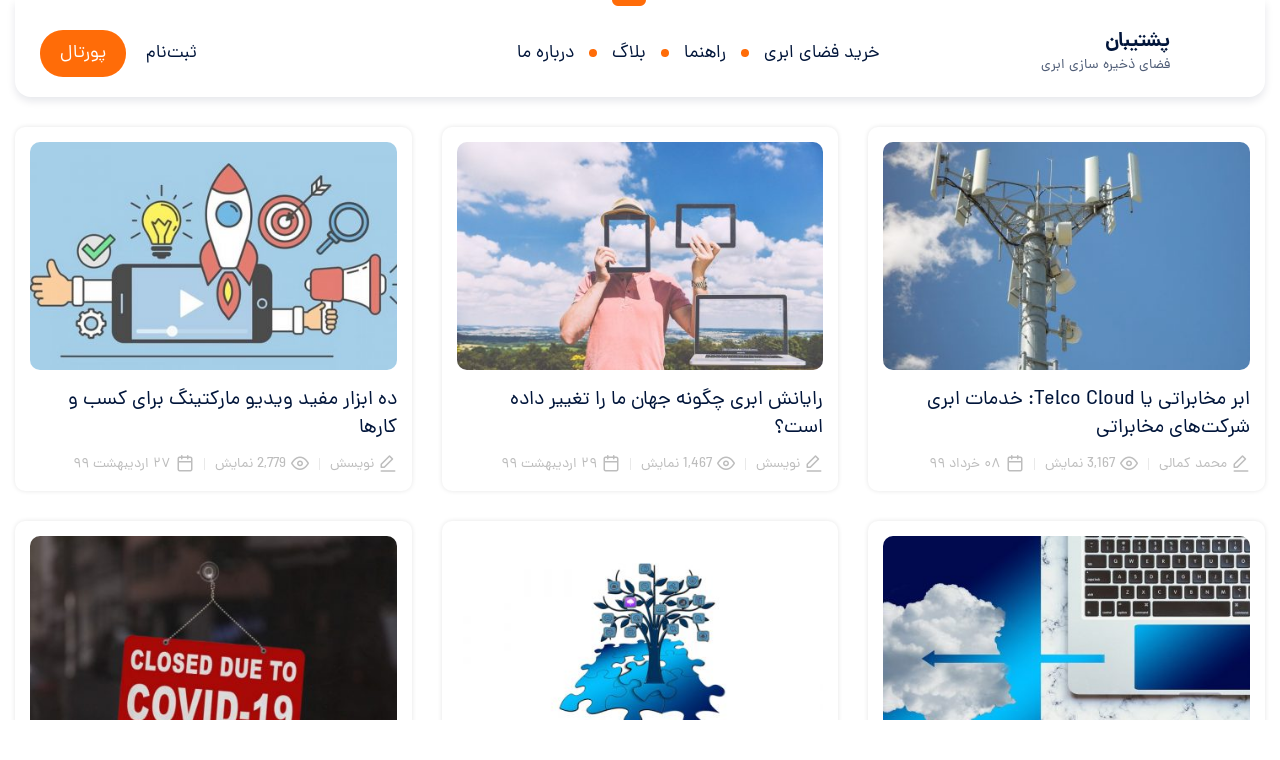

--- FILE ---
content_type: text/html; charset=UTF-8
request_url: https://poshtiban.com/blog/page/3/
body_size: 13366
content:
<!DOCTYPE html><html dir="rtl" lang="fa-IR"><head><meta charset="UTF-8"><meta name="viewport" content="width=device-width, initial-scale=1, shrink-to-fit=no"><link rel="profile" href="https://gmpg.org/xfn/11"><link rel="pingback" href=""><link rel="apple-touch-icon" sizes="180x180" href="/apple-touch-icon.png"><link rel="icon" type="image/png" sizes="32x32" href="/favicon-32x32.png"><link rel="icon" type="image/png" sizes="16x16" href="/favicon-16x16.png"><link rel="manifest" href="/site.webmanifest"><link rel="mask-icon" href="/safari-pinned-tab.svg" color="#5bbad5"><meta name="msapplication-TileColor" content="#da532c"><meta name="theme-color" content="#ffffff"><meta name='robots' content='max-image-preview:large' /><title>بلاگ - صفحه 3 از 7 - Poshtiban | پشتیبان فضای ابری، خرید فضای ذخیره‌ سازی ابری، هاست دانلود ابری و پشتیبان گیری</title><link rel="stylesheet" href="https://poshtiban.com/wp-content/cache/min/1/6268fb946fdd8dde2c726a87d71908eb.css" data-minify="1" /><meta name="description" content="مجله تخصصی رایانش ابری «پشتیبان»، اخبار ذخیره ساز ابری پشتیبان و دنیای رایانش ابری" /><meta name="robots" content="index, follow" /><meta name="googlebot" content="index, follow, max-snippet:-1, max-image-preview:large, max-video-preview:-1" /><meta name="bingbot" content="index, follow, max-snippet:-1, max-image-preview:large, max-video-preview:-1" /><link rel="canonical" href="https://poshtiban.com/blog/page/3/" /><link rel="prev" href="https://poshtiban.com/blog/page/2/" /><link rel="next" href="https://poshtiban.com/blog/page/4/" /><meta property="og:locale" content="fa_IR" /><meta property="og:type" content="article" /><meta property="og:title" content="بلاگ - صفحه 3 از 7 - Poshtiban | پشتیبان فضای ابری، خرید فضای ذخیره‌ سازی ابری، هاست دانلود ابری و پشتیبان گیری" /><meta property="og:description" content="مجله تخصصی رایانش ابری «پشتیبان»، اخبار ذخیره ساز ابری پشتیبان و دنیای رایانش ابری" /><meta property="og:url" content="https://poshtiban.com/blog/" /><meta property="og:site_name" content="Poshtiban | پشتیبان" /><meta name="twitter:card" content="summary_large_image" /><meta name="twitter:site" content="@poshtibancom" /> <script type="application/ld+json" class="yoast-schema-graph">{"@context":"https://schema.org","@graph":[{"@type":"WebSite","@id":"https://poshtiban.com/#website","url":"https://poshtiban.com/","name":"Poshtiban | \u067e\u0634\u062a\u06cc\u0628\u0627\u0646","description":"\u0641\u0636\u0627\u06cc \u0627\u0628\u0631\u06cc\u060c \u062e\u0631\u06cc\u062f \u0641\u0636\u0627\u06cc \u0630\u062e\u06cc\u0631\u0647\u200c \u0633\u0627\u0632\u06cc \u0627\u0628\u0631\u06cc\u060c \u0647\u0627\u0633\u062a \u062f\u0627\u0646\u0644\u0648\u062f \u0627\u0628\u0631\u06cc \u0648 \u067e\u0634\u062a\u06cc\u0628\u0627\u0646 \u06af\u06cc\u0631\u06cc","potentialAction":[{"@type":"SearchAction","target":"https://poshtiban.com/?s={search_term_string}","query-input":"required name=search_term_string"}],"inLanguage":"fa-IR"},{"@type":"CollectionPage","@id":"https://poshtiban.com/blog/page/3/#webpage","url":"https://poshtiban.com/blog/page/3/","name":"\u0628\u0644\u0627\u06af - \u0635\u0641\u062d\u0647 3 \u0627\u0632 7 - Poshtiban | \u067e\u0634\u062a\u06cc\u0628\u0627\u0646 \u0641\u0636\u0627\u06cc \u0627\u0628\u0631\u06cc\u060c \u062e\u0631\u06cc\u062f \u0641\u0636\u0627\u06cc \u0630\u062e\u06cc\u0631\u0647\u200c \u0633\u0627\u0632\u06cc \u0627\u0628\u0631\u06cc\u060c \u0647\u0627\u0633\u062a \u062f\u0627\u0646\u0644\u0648\u062f \u0627\u0628\u0631\u06cc \u0648 \u067e\u0634\u062a\u06cc\u0628\u0627\u0646 \u06af\u06cc\u0631\u06cc","isPartOf":{"@id":"https://poshtiban.com/#website"},"datePublished":"2017-09-20T07:25:51+00:00","dateModified":"2020-05-05T09:53:44+00:00","description":"\u0645\u062c\u0644\u0647 \u062a\u062e\u0635\u0635\u06cc \u0631\u0627\u06cc\u0627\u0646\u0634 \u0627\u0628\u0631\u06cc \u00ab\u067e\u0634\u062a\u06cc\u0628\u0627\u0646\u00bb\u060c \u0627\u062e\u0628\u0627\u0631 \u0630\u062e\u06cc\u0631\u0647 \u0633\u0627\u0632 \u0627\u0628\u0631\u06cc \u067e\u0634\u062a\u06cc\u0628\u0627\u0646 \u0648 \u062f\u0646\u06cc\u0627\u06cc \u0631\u0627\u06cc\u0627\u0646\u0634 \u0627\u0628\u0631\u06cc","breadcrumb":{"@id":"https://poshtiban.com/blog/page/3/#breadcrumb"},"inLanguage":"fa-IR"},{"@type":"BreadcrumbList","@id":"https://poshtiban.com/blog/page/3/#breadcrumb","itemListElement":[{"@type":"ListItem","position":1,"item":{"@type":"WebPage","@id":"https://poshtiban.com/","url":"https://poshtiban.com/","name":"\u062e\u0627\u0646\u0647"}},{"@type":"ListItem","position":2,"item":{"@type":"WebPage","@id":"https://poshtiban.com/blog/","url":"https://poshtiban.com/blog/","name":"\u0628\u0644\u0627\u06af"}},{"@type":"ListItem","position":3,"item":{"@type":"WebPage","@id":"https://poshtiban.com/blog/page/3/","url":"https://poshtiban.com/blog/page/3/","name":"\u0628\u0644\u0627\u06af - \u0635\u0641\u062d\u0647 3 \u0627\u0632 7 - Poshtiban | \u067e\u0634\u062a\u06cc\u0628\u0627\u0646 \u0641\u0636\u0627\u06cc \u0627\u0628\u0631\u06cc\u060c \u062e\u0631\u06cc\u062f \u0641\u0636\u0627\u06cc \u0630\u062e\u06cc\u0631\u0647\u200c \u0633\u0627\u0632\u06cc \u0627\u0628\u0631\u06cc\u060c \u0647\u0627\u0633\u062a \u062f\u0627\u0646\u0644\u0648\u062f \u0627\u0628\u0631\u06cc \u0648 \u067e\u0634\u062a\u06cc\u0628\u0627\u0646 \u06af\u06cc\u0631\u06cc"}}]}]}</script> <style type="text/css">img.wp-smiley,img.emoji{display:inline!important;border:none!important;box-shadow:none!important;height:1em!important;width:1em!important;margin:0 .07em!important;vertical-align:-0.1em!important;background:none!important;padding:0!important}</style> <script type='text/javascript' src='https://poshtiban.com/wp-content/cache/busting/1/wp-includes/js/jquery/jquery.min-3.5.1.js' id='jquery-core-js'></script> <script type='text/javascript' id='poshtiban_theme-scripts-js-extra'>/* <![CDATA[ */ var poshtiban = {"strings":{"fileSizeB":"\u0628\u0627\u06cc\u062a","fileSizeKb":"\u06a9\u06cc\u0644\u0648\u0628\u0627\u06cc\u062a","fileSizeMb":"\u0645\u06af\u0627\u0628\u0627\u06cc\u062a","fileSizeGb":"\u06af\u06cc\u06af\u0627\u0628\u0627\u06cc\u062a","fileSizeTb":"\u062a\u0631\u0627\u0628\u0627\u06cc\u062a"}}; /* ]]> */</script> <link rel="https://api.w.org/" href="https://poshtiban.com/wp-json/" /><meta name="generator" content="WordPress 5.7.14" /><style>.betterdocs-wraper.betterdocs-main-wraper{background-color:#fff}.betterdocs-archive-wrap.betterdocs-archive-main{padding-top:50px;padding-bottom:50px;padding-left:0;padding-right:0}.betterdocs-archive-wrap.betterdocs-archive-main{width:100%;max-width:1600px}.betterdocs-categories-wrap.single-kb.layout-masonry .docs-single-cat-wrap{margin-bottom:15px}.betterdocs-categories-wrap.single-kb.layout-flex .docs-single-cat-wrap{margin:15px}.betterdocs-categories-wrap.single-kb .docs-single-cat-wrap .docs-cat-title-wrap{padding-top:20px}.betterdocs-categories-wrap.single-kb .docs-single-cat-wrap .docs-cat-title-wrap,.betterdocs-archive-main .docs-item-container{padding-right:20px;padding-left:20px}.betterdocs-archive-main .docs-item-container{padding-bottom:20px}.betterdocs-category-box.single-kb .docs-single-cat-wrap,.betterdocs-categories-wrap.single-kb .docs-single-cat-wrap.docs-cat-list-2-box{padding-top:20px;padding-right:20px;padding-left:20px;padding-bottom:20px}.betterdocs-categories-wrap.betterdocs-category-box .docs-single-cat-wrap p{color:#566e8b}.betterdocs-categories-wrap.single-kb .docs-single-cat-wrap,.betterdocs-categories-wrap.single-kb .docs-single-cat-wrap .docs-cat-title-wrap{border-top-left-radius:5px;border-top-right-radius:5px}.betterdocs-categories-wrap.single-kb .docs-single-cat-wrap,.betterdocs-categories-wrap.single-kb .docs-single-cat-wrap .docs-item-container{border-bottom-right-radius:5px;border-bottom-left-radius:5px}.betterdocs-category-list .betterdocs-categories-wrap .docs-single-cat-wrap,.betterdocs-category-box.white-bg .docs-single-cat-wrap,.betterdocs-categories-wrap.white-bg .docs-single-cat-wrap{background-color:#fff}.betterdocs-category-box.single-kb.ash-bg .docs-single-cat-wrap{background-color:#f8f8fc}.betterdocs-category-box.single-kb .docs-single-cat-wrap:hover,.betterdocs-categories-wrap.single-kb.white-bg .docs-single-cat-wrap.docs-cat-list-2-box:hover{background-color:#fff}.betterdocs-category-box.single-kb .docs-single-cat-wrap img{margin-bottom:20px}.betterdocs-category-box.single-kb .docs-single-cat-wrap .docs-cat-title,.pro-layout-4.single-kb .docs-cat-list-2-box-content .docs-cat-title{margin-bottom:15px}.betterdocs-category-box.single-kb .docs-single-cat-wrap p{margin-bottom:15px}.docs-cat-title img{height:32px}.betterdocs-category-box.single-kb .docs-single-cat-wrap img{height:80px}.single-kb .docs-cat-title-inner .docs-cat-heading,.betterdocs-category-box.single-kb .docs-single-cat-wrap .docs-cat-title,.single-kb .docs-cat-list-2-box .docs-cat-title,.single-kb .docs-cat-list-2-items .docs-cat-title{font-size:20px}.single-kb .docs-cat-title-inner .docs-cat-heading{color:#528ffe}.betterdocs-category-box.single-kb .docs-single-cat-wrap .docs-cat-title,.single-kb .docs-cat-list-2 .docs-cat-title{color:#333}.docs-cat-title-inner{border-color:#528ffe;padding-bottom:20px}.docs-cat-title-inner .docs-item-count span{color:#fff;font-size:15px}.betterdocs-category-box.single-kb .docs-single-cat-wrap span,.single-kb .docs-cat-list-2-box .title-count span{color:#707070;font-size:15px}.betterdocs-categories-wrap.single-kb .docs-cat-title-wrap .docs-item-count span{font-size:15px}.betterdocs-categories-wrap .docs-item-count{background-color:#528ffe}.betterdocs-categories-wrap.single-kb .docs-cat-title-inner span{background-color:rgba(82,143,254,.44);border-color:#fff;border-style:none;width:30px;height:30px;border-top-width:0;border-right-width:0;border-bottom-width:0;border-left-width:0}.betterdocs-categories-wrap.single-kb .docs-item-container ul{background-color:rgba(255,255,255,0);padding-top:0;padding-bottom:0;padding-right:0;padding-left:0}.betterdocs-categories-wrap.single-kb .docs-item-container{background-color:#fff}.betterdocs-categories-wrap.single-kb .docs-item-container li,.betterdocs-categories-wrap.single-kb .docs-item-container .docs-sub-cat-title,.betterdocs-popular-list.single-kb ul li{margin-top:10px;margin-right:10px;margin-left:10px}.betterdocs-categories-wrap.single-kb .docs-item-container li,.betterdocs-popular-list.single-kb ul li{margin-bottom:10px;padding-top:0;padding-right:0;padding-bottom:0;padding-left:0}.betterdocs-categories-wrap.single-kb .docs-item-container li svg{fill:#566e8b;font-size:15px;min-width:15px}.betterdocs-popular-list.single-kb ul li svg{font-size:15px;min-width:15px}.betterdocs-popular-list.single-kb ul li svg path{fill:#566e8b}.betterdocs-categories-wrap.single-kb li a,.betterdocs-popular-list.single-kb ul li a{color:#566e8b;font-size:15px}.betterdocs-categories-wrap.single-kb .docs-item-container .docs-sub-cat li a{color:#566e8b}.betterdocs-categories-wrap.single-kb .docs-item-container .docs-sub-cat li a:hover{color:#566e8b}.betterdocs-categories-wrap.single-kb .docs-item-container .docs-sub-cat li svg{fill:#566e8b}.betterdocs-categories-wrap.single-kb li a:hover,.betterdocs-popular-list.single-kb ul li a:hover{color:#566e8b}.betterdocs-categories-wrap.single-kb .docs-item-container .docs-sub-cat-title svg{fill:#566e8b;font-size:15px}.betterdocs-categories-wrap.single-kb .docs-sub-cat-title a{color:#566e8b;font-size:17px}.betterdocs-categories-wrap.single-kb .docs-sub-cat-title a:hover{color:#566e8b}.docs-item-container .docs-cat-link-btn,.docs-item-container .docs-cat-link-btn:visited{background-color:#fff;font-size:16px;color:#528ffe;border-color:#528ffe;border-top-left-radius:50px;border-top-right-radius:50px;border-bottom-right-radius:50px;border-bottom-left-radius:50px;padding-top:10px;padding-right:20px;padding-bottom:10px;padding-left:20px;border-width:1px}.docs-item-container .docs-cat-link-btn{border-width:1px}.docs-item-container .docs-cat-link-btn:hover{background-color:#528ffe;color:#fff;border-color:#528ffe}.docs-single-cat-wrap .docs-item-container .docs-cat-link-btn{margin-top:10px;margin-bottom:10px;margin-left:20px;margin-right:20px}.betterdocs-single-bg .betterdocs-content-area,.betterdocs-single-bg .betterdocs-content-full{background-color:rgba(255,255,255,0)}.betterdocs-single-wraper .betterdocs-content-area{padding-top:30px;padding-right:25px;padding-bottom:30px;padding-left:25px}.betterdocs-single-wraper .betterdocs-content-area .docs-single-main{padding-top:20px;padding-right:20px;padding-bottom:20px;padding-left:20px}.betterdocs-single-layout4 .betterdocs-content-full{padding-top:30px;padding-right:25px;padding-bottom:30px;padding-left:25px}.betterdocs-single-layout4 .betterdocs-content-full{background-color:rgba(255,255,255,0)}.betterdocs-single-layout5 .betterdocs-content-full{padding-top:30px;padding-right:25px;padding-bottom:30px;padding-left:25px}.betterdocs-single-layout5 .betterdocs-content-full{background-color:rgba(255,255,255,0)}.betterdocs-single-layout2 .docs-content-full-main .doc-single-content-wrapper{padding-top:0;padding-right:0;padding-bottom:0;padding-left:0}.betterdocs-single-layout3 .docs-content-full-main .doc-single-content-wrapper{padding-top:0;padding-right:0;padding-bottom:0;padding-left:0}.docs-single-title .betterdocs-entry-title{font-size:36px;color:#3f5876}.betterdocs-breadcrumb .betterdocs-breadcrumb-item a{font-size:16px;color:#566e8b}.betterdocs-breadcrumb .betterdocs-breadcrumb-list .betterdocs-breadcrumb-item a:hover{color:#566e8b}.betterdocs-breadcrumb .breadcrumb-delimiter{color:#566e8b}.betterdocs-breadcrumb-item.current span{font-size:16px;color:#528fff}.betterdocs-toc{background-color:#fff;padding-top:20px;padding-right:25px;padding-bottom:20px;padding-left:20px;margin-top:0;margin-right:0;margin-bottom:0;margin-left:0}.betterdocs-entry-content .betterdocs-toc{margin-bottom:20px}.sticky-toc-container{width:320px}.sticky-toc-container.toc-sticky{z-index:2;margin-top:0}.betterdocs-toc>.toc-title{color:#3f5876;font-size:18px}.betterdocs-entry-content .betterdocs-toc.collapsible-sm .angle-icon{color:#3f5876}.betterdocs-toc>.toc-list a{color:#566e8b;font-size:14px;margin-top:5px;margin-right:0;margin-bottom:5px;margin-left:0}.betterdocs-toc>.toc-list li a:before{font-size:12px;color:#566e8b}.betterdocs-toc>.toc-list li:before{padding-top:5px}.betterdocs-toc>.toc-list a:hover{color:#528fff}.feedback-form-link .feedback-form-icon svg,.feedback-form-link .feedback-form-icon img{width:26px}.betterdocs-toc>.toc-list a.active,.betterdocs-toc>.toc-list a.active:before{color:#528fff}.betterdocs-toc>.toc-list a.active:after{background-color:#528fff}.betterdocs-content{color:#4d4d4d;font-size:16px}.betterdocs-social-share .betterdocs-social-share-heading h5{color:#566e8b}.betterdocs-entry-footer .feedback-form-link{color:#566e8b;font-size:15px}.betterdocs-entry-footer .feedback-update-form .feedback-form-link:hover{color:#566e8b}.betterdocs-entry-footer .feedback-form .modal-content .feedback-form-title{color:#3f5876;font-size:21px}.docs-navigation a{color:#3f5876;font-size:16px}.docs-navigation a:hover{color:#3f5876}.docs-navigation a svg{fill:#5edf8e;min-width:16px;width:16px}.betterdocs-entry-footer .update-date{color:#566e8b;font-size:14px}.betterdocs-credit p{color:#201d3a;font-size:14px}.betterdocs-credit p a{color:#528fff}.betterdocs-sidebar-content.betterdocs-category-sidebar .betterdocs-categories-wrap,.betterdocs-category-wraper .betterdocs-full-sidebar-left{background-color:#fff}.betterdocs-single-layout1 .betterdocs-sidebar-content .betterdocs-categories-wrap{border-top-left-radius:5px;border-top-right-radius:5px;border-bottom-right-radius:5px;border-bottom-left-radius:5px}.betterdocs-sidebar-content.betterdocs-category-sidebar .docs-single-cat-wrap .docs-cat-title-wrap{background-color:#fff}.betterdocs-sidebar-content.betterdocs-category-sidebar .docs-cat-title img{height:24px}.betterdocs-sidebar-content.betterdocs-category-sidebar .docs-cat-title-inner .docs-cat-heading{color:#3f5876;font-size:16px}.betterdocs-sidebar-content.betterdocs-category-sidebar .docs-cat-title-inner .docs-cat-heading:hover{color:#3f5876!important}.betterdocs-sidebar-content.betterdocs-category-sidebar .docs-cat-title-inner .cat-list-arrow-down{color:#3f5876}.betterdocs-sidebar-content.betterdocs-category-sidebar .docs-single-cat-wrap .active-title .docs-cat-title-inner .docs-cat-heading,.betterdocs-sidebar-content.betterdocs-category-sidebar .active-title .docs-cat-title-inner .docs-cat-heading,.betterdocs-category-wraper .betterdocs-full-sidebar-left .docs-cat-title-wrap::after{color:#3f5876}.betterdocs-sidebar-content.betterdocs-category-sidebar .docs-item-count{background-color:#528ffe}.betterdocs-sidebar-content.betterdocs-category-sidebar .docs-item-count span{background-color:rgba(82,143,255,.2);color:#fff;font-size:12px}.betterdocs-sidebar-content.betterdocs-category-sidebar .betterdocs-categories-wrap .docs-single-cat-wrap{margin-top:5px;margin-right:0;margin-bottom:5px;margin-left:0}.betterdocs-sidebar-content.betterdocs-category-sidebar .betterdocs-categories-wrap,.betterdocs-full-sidebar-left .betterdocs-categories-wrap{padding-top:0;padding-right:0;padding-bottom:0;padding-left:0}.betterdocs-sidebar-content.betterdocs-category-sidebar .betterdocs-categories-wrap .docs-single-cat-wrap .docs-cat-title-wrap{padding-top:10px;padding-right:15px;padding-bottom:10px;padding-left:15px}.betterdocs-single-layout2 .betterdocs-full-sidebar-left .betterdocs-sidebar-content .betterdocs-categories-wrap .docs-cat-title-inner{background-color:#fff;padding-top:10px;padding-right:15px;padding-bottom:10px;padding-left:15px}.betterdocs-sidebar-content.betterdocs-category-sidebar .docs-item-container{background-color:#fff}.betterdocs-sidebar-content.betterdocs-category-sidebar .docs-single-cat-wrap .docs-cat-title-wrap.active-title{background-color:rgba(90,148,255,.1);border-color:#528fff}.betterdocs-sidebar-content.betterdocs-category-sidebar .betterdocs-categories-wrap .docs-item-container li{padding-left:0;margin-top:10px;margin-right:10px;margin-bottom:10px;margin-left:10px}.betterdocs-single-layout2 .betterdocs-sidebar-content .betterdocs-categories-wrap .docs-item-container li{margin-right:0!important}.betterdocs-sidebar-content.betterdocs-category-sidebar .betterdocs-categories-wrap li a{color:#566e8b;font-size:14px}.betterdocs-sidebar-content.betterdocs-category-sidebar .betterdocs-categories-wrap li a:hover{color:#528fff}.betterdocs-sidebar-content.betterdocs-category-sidebar .betterdocs-categories-wrap li svg{fill:#566e8b;font-size:14px}.betterdocs-sidebar-content .betterdocs-categories-wrap li a.active,.betterdocs-sidebar-content .betterdocs-categories-wrap li.sub-list a.active{color:#528fff}.betterdocs-category-wraper.betterdocs-single-wraper .docs-listing-main .docs-category-listing{background-color:#fff;margin-top:0;margin-right:0;margin-bottom:0;margin-left:0;padding-top:30px;padding-right:30px;padding-bottom:30px;padding-left:30px;border-radius:5px}.betterdocs-category-wraper .docs-category-listing .docs-cat-title .docs-cat-heading{color:#566e8b;font-size:20px;margin-top:0;margin-right:0;margin-bottom:20px;margin-left:0}.betterdocs-category-wraper .docs-category-listing .docs-cat-title p{color:#566e8b;font-size:14px;margin-top:0;margin-right:0;margin-bottom:20px;margin-left:0}.betterdocs-category-wraper .docs-listing-main .docs-category-listing .docs-list ul li,.betterdocs-category-wraper .docs-listing-main .docs-category-listing .docs-list .docs-sub-cat-title{margin-top:10px;margin-right:0;margin-bottom:10px;margin-left:0}.betterdocs-category-wraper .docs-listing-main .docs-category-listing .docs-list ul li svg{fill:#566e8b;font-size:16px;min-width:16px}.betterdocs-category-wraper .docs-listing-main .docs-category-listing .docs-list ul li a{color:#566e8b;font-size:14px}.betterdocs-category-wraper .docs-listing-main .docs-category-listing .docs-list ul li a:hover{color:#528ffe}.betterdocs-category-wraper .docs-listing-main .docs-category-listing .docs-list .docs-sub-cat li a{color:#566e8b}.betterdocs-category-wraper .docs-listing-main .docs-category-listing .docs-list .docs-sub-cat li a:hover{color:#566e8b}.betterdocs-category-wraper .docs-listing-main .docs-category-listing .docs-list .docs-sub-cat li svg{fill:#566e8b}.betterdocs-category-wraper .docs-listing-main .docs-category-listing .docs-list .docs-sub-cat-title svg{fill:#566e8b;font-size:15px}.betterdocs-category-wraper .docs-listing-main .docs-category-listing .docs-list .docs-sub-cat-title a{color:#566e8b;font-size:17px}.betterdocs-category-wraper .docs-listing-main .docs-category-listing .docs-list .docs-sub-cat-title a:hover{color:#566e8b}.betterdocs-search-form-wrap{background-color:#f7f7f7;padding-top:50px;padding-right:20px;padding-bottom:50px;padding-left:20px;margin-top:0;margin-right:0;margin-bottom:0;margin-left:0}.betterdocs-search-heading h2{line-height:1.2;font-size:40px;color:#566e8b;margin-top:0;margin-right:0;margin-bottom:20px;margin-left:0}.betterdocs-search-heading h3{line-height:1.2;font-size:16px;color:#566e8b;margin-top:0;margin-right:0;margin-bottom:20px;margin-left:0}.betterdocs-searchform{background-color:#fff;border-radius:8px;padding-top:22px;padding-right:15px;padding-bottom:22px;padding-left:15px}.betterdocs-searchform .betterdocs-search-field{font-size:16px;color:#595959}.betterdocs-searchform .betterdocs-search-field:focus{color:#595959}.betterdocs-searchform .betterdocs-search-field::placeholder{color:#595959}.betterdocs-searchform svg.docs-search-icon{fill:#444b54;height:30px}.docs-search-close path.close-line{fill:#ff697b}.docs-search-close path.close-border{fill:#444b54}.docs-search-loader{stroke:#444b54}.betterdocs-searchform svg.docs-search-icon:hover{fill:#444b54}.betterdocs-live-search .docs-search-result{width:100%;max-width:800px;background-color:#fff;border-color:#f1f1f1}.betterdocs-search-result-wrap::before{border-color:transparent transparent #fff}.betterdocs-live-search .docs-search-result li{border-color:#f5f5f5}.betterdocs-live-search .docs-search-result li a{font-size:16px;padding-top:10px;padding-right:10px;padding-bottom:10px;padding-left:10px}.betterdocs-live-search .docs-search-result li a .betterdocs-search-title{color:#444}.betterdocs-live-search .docs-search-result li a .betterdocs-search-category{color:#444}.betterdocs-live-search .docs-search-result li:hover{background-color:#f5f5f5}.betterdocs-live-search .docs-search-result li a span:hover{color:#444}.betterdocs-category-box.pro-layout-3 .docs-single-cat-wrap img,.docs-cat-list-2-box img{margin-right:20px}.betterdocs-wraper.betterdocs-category-list-2 .betterdocs-search-form-wrap{padding-bottom:130px}</style><style>.cat-layout-4 .docs-cat-list-2-items .docs-cat-title{font-size:18px}.betterdocs-list-popular .betterdocs-archive-popular .betterdocs-categories-wrap.betterdocs-popular-list.single-kb ul{padding-top:0;padding-right:0;padding-bottom:0;padding-left:0;margin-top:0;margin-right:0;margin-bottom:0;margin-left:0}.betterdocs-list-popular .betterdocs-archive-popular .betterdocs-categories-wrap.betterdocs-popular-list.single-kb{background-color:#fff}.betterdocs-list-popular .betterdocs-archive-popular .single-kb ul li a{color:#15063F;font-size:17px}.betterdocs-list-popular .betterdocs-archive-popular .single-kb ul li a:hover{color:#614cfb}.betterdocs-list-popular .betterdocs-archive-popular .single-kb .popular-title{margin-top:0;margin-right:0;margin-bottom:0;margin-left:0;font-size:20px;color:#000}.betterdocs-list-popular .betterdocs-archive-popular .single-kb .popular-title:hover{color:#000}.betterdocs-popular-list.single-kb ul li svg path{fill:#A6A4EF}.betterdocs-popular-list.single-kb ul li svg{min-width:15px}.docs-cat-list-2-items .docs-cat-title{font-size:18px}.betterdocs-category-box.pro-layout-3 .docs-single-cat-wrap img,.docs-cat-list-2-box img{height:60px;width:auto;margin-bottom:0px!important}.betterdocs-article-reactions .betterdocs-article-reactions-heading h5{color:#566e8b}.betterdocs-article-reaction-links li a{background-color:#00b88a}.betterdocs-article-reaction-links li a:hover{background-color:#fff}.betterdocs-article-reaction-links li a svg path{fill:#fff}.betterdocs-article-reaction-links li a:hover svg path{fill:#00b88a}.betterdocs-searchform .search-submit{font-size:20px;font-weight:500;text-transform:uppercase;letter-spacing:0;background-color:#24CC8F;color:#FFF;border-top-left-radius:7px;border-top-right-radius:7px;border-bottom-left-radius:7px;border-bottom-right-radius:7px;padding-top:15px;padding-left:25px;padding-right:25px;padding-bottom:15px}.betterdocs-searchform .search-submit:focus{background-color:#24CC8F;color:#FFF}.betterdocs-popular-search-keyword .popular-keyword{font-size:14px;background-color:#FFF;color:#99A3CA;padding-top:8px;padding-bottom:8px;padding-left:25px;padding-right:25px;margin-left:2px;margin-bottom:2px;margin-top:2px;margin-right:2px}.betterdocs-popular-search-keyword{margin-top:24px;margin-right:0;margin-bottom:0;margin-left:0}.betterdocs-popular-search-keyword .popular-search-title{color:#8588A6;font-size:14px}.betterdocs-searchform .betterdocs-search-category{font-size:16px;font-weight:400;text-transform:none;color:#434872}.betterdocs-searchform .search-submit:hover{background-color:#528ffe;color:#FFF}</style> <script data-no-minify="1" async src="https://poshtiban.com/wp-content/cache/busting/1/gtm-1253db7d7227e9e2b53a90f92d7d5ae5.js"></script> <script>window.dataLayer = window.dataLayer || [];
  function gtag(){dataLayer.push(arguments);}
  gtag('js', new Date());

  gtag('config', 'G-L415KP09P8');</script> <script type="application/ld+json" data-schema="7584-post-Default">{"@context":"https:\/\/schema.org\/","@type":"Blog","@id":"https:\/\/poshtiban.com\/blog\/#Blog","headline":"\u0628\u0644\u0627\u06af","description":"\u0641\u0636\u0627\u06cc \u0627\u0628\u0631\u06cc\u060c \u062e\u0631\u06cc\u062f \u0641\u0636\u0627\u06cc \u0630\u062e\u06cc\u0631\u0647\u200c \u0633\u0627\u0632\u06cc \u0627\u0628\u0631\u06cc\u060c \u0647\u0627\u0633\u062a \u062f\u0627\u0646\u0644\u0648\u062f \u0627\u0628\u0631\u06cc \u0648 \u067e\u0634\u062a\u06cc\u0628\u0627\u0646 \u06af\u06cc\u0631\u06cc","url":"https:\/\/poshtiban.com\/blog\/","hasPart":[{"@type":"Article","@id":"https:\/\/poshtiban.com\/blog\/%d8%a7%d8%a8%d8%b1-%d9%85%d8%ae%d8%a7%d8%a8%d8%b1%d8%a7%d8%aa%db%8c-%db%8c%d8%a7-telco-cloud\/","headline":"\u0627\u0628\u0631 \u0645\u062e\u0627\u0628\u0631\u0627\u062a\u06cc \u06cc\u0627 Telco Cloud: \u062e\u062f\u0645\u0627\u062a \u0627\u0628\u0631\u06cc \u0634\u0631\u06a9\u062a\u200c\u0647\u0627\u06cc \u0645\u062e\u0627\u0628\u0631\u0627\u062a\u06cc","url":"https:\/\/poshtiban.com\/blog\/%d8%a7%d8%a8%d8%b1-%d9%85%d8%ae%d8%a7%d8%a8%d8%b1%d8%a7%d8%aa%db%8c-%db%8c%d8%a7-telco-cloud\/","datePublished":"1399-03-08","dateModified":"1402-12-14","mainEntityOfPage":"https:\/\/poshtiban.com\/blog\/%d8%a7%d8%a8%d8%b1-%d9%85%d8%ae%d8%a7%d8%a8%d8%b1%d8%a7%d8%aa%db%8c-%db%8c%d8%a7-telco-cloud\/","author":{"@type":"Person","@id":"#Person","name":"\u0645\u062d\u0645\u062f \u06a9\u0645\u0627\u0644\u06cc","url":"","image":{"@type":"ImageObject","@id":"https:\/\/secure.gravatar.com\/avatar\/55d4e6a4c0e5d3173789fa02fc450d3f?s=96&d=mm&r=g","url":"https:\/\/secure.gravatar.com\/avatar\/55d4e6a4c0e5d3173789fa02fc450d3f?s=96&d=mm&r=g","height":96,"width":96}},"publisher":{"@type":"Organization","name":"Poshtiban cloud","logo":{"@type":"ImageObject","@id":"https:\/\/poshtiban.com\/wp-content\/uploads\/2017\/09\/poshtiban-logo-en-1.png","url":"https:\/\/poshtiban.com\/wp-content\/uploads\/2017\/09\/poshtiban-logo-en-1.png","width":600,"height":60}},"image":{"@type":"ImageObject","@id":"https:\/\/poshtiban.com\/wp-content\/uploads\/2020\/05\/Telco-Cloud-01.jpg","url":"https:\/\/poshtiban.com\/wp-content\/uploads\/2020\/05\/Telco-Cloud-01.jpg","height":600,"width":800},"wordCount":303,"keywords":["telco","\u0634\u0628\u06a9\u0647","\u0645\u062e\u0627\u0628\u0631\u0627\u062a"]},{"@type":"Article","@id":"https:\/\/poshtiban.com\/blog\/cloud-computing-is-changing-the-world\/","headline":"\u0631\u0627\u06cc\u0627\u0646\u0634 \u0627\u0628\u0631\u06cc \u0686\u06af\u0648\u0646\u0647 \u062c\u0647\u0627\u0646 \u0645\u0627 \u0631\u0627 \u062a\u063a\u06cc\u06cc\u0631 \u062f\u0627\u062f\u0647 \u0627\u0633\u062a\u061f","url":"https:\/\/poshtiban.com\/blog\/cloud-computing-is-changing-the-world\/","datePublished":"1399-02-29","dateModified":"1401-01-28","mainEntityOfPage":"https:\/\/poshtiban.com\/blog\/cloud-computing-is-changing-the-world\/","author":{"@type":"Person","@id":"#Person","name":"\u0646\u0648\u06cc\u0633\u0634","url":"","image":{"@type":"ImageObject","@id":"https:\/\/secure.gravatar.com\/avatar\/348cfd38f6424db60ee72a44952e5068?s=96&d=mm&r=g","url":"https:\/\/secure.gravatar.com\/avatar\/348cfd38f6424db60ee72a44952e5068?s=96&d=mm&r=g","height":96,"width":96}},"publisher":{"@type":"Organization","name":"Poshtiban cloud","logo":{"@type":"ImageObject","@id":"https:\/\/poshtiban.com\/wp-content\/uploads\/2017\/09\/poshtiban-logo-en-1.png","url":"https:\/\/poshtiban.com\/wp-content\/uploads\/2017\/09\/poshtiban-logo-en-1.png","width":600,"height":60}},"image":{"@type":"ImageObject","@id":"https:\/\/poshtiban.com\/wp-content\/uploads\/2020\/05\/photography-731891_1280.jpg","url":"https:\/\/poshtiban.com\/wp-content\/uploads\/2020\/05\/photography-731891_1280.jpg","height":854,"width":1280},"wordCount":83,"keywords":["\u0641\u0646\u0627\u0648\u0631\u06cc \u0631\u0627\u06cc\u0627\u0646\u0634 \u0627\u0628\u0631\u06cc","\u0641\u0648\u0627\u06cc\u062f \u0631\u0627\u06cc\u0627\u0646\u0634 \u0627\u0628\u0631\u06cc","\u06a9\u0644\u0648\u062f","\u0645\u0632\u06cc\u062a \u0631\u0627\u06cc\u0627\u0646\u0634 \u0627\u0628\u0631\u06cc"]},{"@type":"Article","@id":"https:\/\/poshtiban.com\/blog\/%d8%af%d9%87-%d8%a7%d8%a8%d8%b2%d8%a7%d8%b1-%d9%85%d9%81%db%8c%d8%af-%d9%88%db%8c%d8%af%db%8c%d9%88-%d9%85%d8%a7%d8%b1%da%a9%d8%aa%db%8c%d9%86%da%af\/","headline":"\u062f\u0647 \u0627\u0628\u0632\u0627\u0631 \u0645\u0641\u06cc\u062f \u0648\u06cc\u062f\u06cc\u0648 \u0645\u0627\u0631\u06a9\u062a\u06cc\u0646\u06af \u0628\u0631\u0627\u06cc \u06a9\u0633\u0628 \u0648 \u06a9\u0627\u0631\u0647\u0627","url":"https:\/\/poshtiban.com\/blog\/%d8%af%d9%87-%d8%a7%d8%a8%d8%b2%d8%a7%d8%b1-%d9%85%d9%81%db%8c%d8%af-%d9%88%db%8c%d8%af%db%8c%d9%88-%d9%85%d8%a7%d8%b1%da%a9%d8%aa%db%8c%d9%86%da%af\/","datePublished":"1399-02-27","dateModified":"1399-12-19","mainEntityOfPage":"https:\/\/poshtiban.com\/blog\/%d8%af%d9%87-%d8%a7%d8%a8%d8%b2%d8%a7%d8%b1-%d9%85%d9%81%db%8c%d8%af-%d9%88%db%8c%d8%af%db%8c%d9%88-%d9%85%d8%a7%d8%b1%da%a9%d8%aa%db%8c%d9%86%da%af\/","author":{"@type":"Person","@id":"#Person","name":"\u0646\u0648\u06cc\u0633\u0634","url":"","image":{"@type":"ImageObject","@id":"https:\/\/secure.gravatar.com\/avatar\/348cfd38f6424db60ee72a44952e5068?s=96&d=mm&r=g","url":"https:\/\/secure.gravatar.com\/avatar\/348cfd38f6424db60ee72a44952e5068?s=96&d=mm&r=g","height":96,"width":96}},"publisher":{"@type":"Organization","name":"Poshtiban cloud","logo":{"@type":"ImageObject","@id":"https:\/\/poshtiban.com\/wp-content\/uploads\/2017\/09\/poshtiban-logo-en-1.png","url":"https:\/\/poshtiban.com\/wp-content\/uploads\/2017\/09\/poshtiban-logo-en-1.png","width":600,"height":60}},"image":{"@type":"ImageObject","@id":"https:\/\/poshtiban.com\/wp-content\/uploads\/2020\/05\/tools-for-video-maketing-01.jpg","url":"https:\/\/poshtiban.com\/wp-content\/uploads\/2020\/05\/tools-for-video-maketing-01.jpg","height":720,"width":1280},"wordCount":575,"keywords":["\u0622\u067e\u0644\u0648\u062f \u0641\u06cc\u0644\u0645 \u0628\u0627 \u0644\u06cc\u0646\u06a9 \u0645\u0633\u062a\u0642\u06cc\u0645","\u0627\u062a\u0635\u0627\u0644 \u0647\u0627\u0633\u062a \u062f\u0627\u0646\u0644\u0648\u062f \u0628\u0647 \u0648\u0631\u062f\u067e\u0631\u0633","\u062e\u0631\u06cc\u062f \u0641\u0636\u0627\u06cc \u0627\u0628\u0631\u06cc","\u06af\u0630\u0627\u0634\u062a\u0646 \u0641\u06cc\u0644\u0645 \u062f\u0631 \u062f\u0631 \u0648\u0631\u062f\u067e\u0631\u0633","\u06af\u0630\u0627\u0634\u062a\u0646 \u0648\u06cc\u062f\u06cc\u0648 \u062f\u0631 \u0648\u0631\u062f\u067e\u0631\u0633","\u0648\u06cc\u062f\u06cc\u0648 \u0645\u0627\u0631\u06a9\u062a\u06cc\u0646\u06af"]},{"@type":"Article","@id":"https:\/\/poshtiban.com\/blog\/9-best-cloud-storage-solutions-small-business\/","headline":"9 \u0631\u0627\u0647\u06a9\u0627\u0631 \u0630\u062e\u06cc\u0631\u0647\u200c\u0633\u0627\u0632\u06cc \u0627\u0628\u0631\u06cc \u0628\u0631\u0627\u06cc \u06a9\u0633\u0628 \u0648 \u06a9\u0627\u0631\u0647\u0627\u06cc \u06a9\u0648\u0686\u06a9","url":"https:\/\/poshtiban.com\/blog\/9-best-cloud-storage-solutions-small-business\/","datePublished":"1399-02-24","dateModified":"1401-01-28","mainEntityOfPage":"https:\/\/poshtiban.com\/blog\/9-best-cloud-storage-solutions-small-business\/","author":{"@type":"Person","@id":"#Person","name":"\u0645\u062d\u0645\u062f \u06a9\u0645\u0627\u0644\u06cc","url":"","image":{"@type":"ImageObject","@id":"https:\/\/secure.gravatar.com\/avatar\/55d4e6a4c0e5d3173789fa02fc450d3f?s=96&d=mm&r=g","url":"https:\/\/secure.gravatar.com\/avatar\/55d4e6a4c0e5d3173789fa02fc450d3f?s=96&d=mm&r=g","height":96,"width":96}},"publisher":{"@type":"Organization","name":"Poshtiban cloud","logo":{"@type":"ImageObject","@id":"https:\/\/poshtiban.com\/wp-content\/uploads\/2017\/09\/poshtiban-logo-en-1.png","url":"https:\/\/poshtiban.com\/wp-content\/uploads\/2017\/09\/poshtiban-logo-en-1.png","width":600,"height":60}},"image":{"@type":"ImageObject","@id":"https:\/\/poshtiban.com\/wp-content\/uploads\/2020\/05\/cloud-2531028_1280.jpg","url":"https:\/\/poshtiban.com\/wp-content\/uploads\/2020\/05\/cloud-2531028_1280.jpg","height":592,"width":1280},"wordCount":261,"keywords":["cloud storage"]},{"@type":"Article","@id":"https:\/\/poshtiban.com\/blog\/40-days-free\/","headline":"\u06f4\u06f0 \u0631\u0648\u0632 \u067e\u0647\u0646\u0627\u06cc \u0628\u0627\u0646\u062f \u0631\u0627\u06cc\u06af\u0627\u0646 \u0628\u0627 \u0647\u062f\u0641 \u062d\u0645\u0627\u06cc\u062a \u0627\u0632 \u06a9\u0633\u0628\u200c\u0648\u06a9\u0627\u0631\u0647\u0627","url":"https:\/\/poshtiban.com\/blog\/40-days-free\/","datePublished":"1399-02-16","dateModified":"1399-02-16","mainEntityOfPage":"https:\/\/poshtiban.com\/blog\/40-days-free\/","author":{"@type":"Person","@id":"#Person","name":"\u0645\u062d\u0645\u062f \u06a9\u0645\u0627\u0644\u06cc","url":"","image":{"@type":"ImageObject","@id":"https:\/\/secure.gravatar.com\/avatar\/55d4e6a4c0e5d3173789fa02fc450d3f?s=96&d=mm&r=g","url":"https:\/\/secure.gravatar.com\/avatar\/55d4e6a4c0e5d3173789fa02fc450d3f?s=96&d=mm&r=g","height":96,"width":96}},"publisher":{"@type":"Organization","name":"Poshtiban cloud","logo":{"@type":"ImageObject","@id":"https:\/\/poshtiban.com\/wp-content\/uploads\/2017\/09\/poshtiban-logo-en-1.png","url":"https:\/\/poshtiban.com\/wp-content\/uploads\/2017\/09\/poshtiban-logo-en-1.png","width":600,"height":60}},"image":{"@type":"ImageObject","@id":"https:\/\/poshtiban.com\/wp-content\/uploads\/2020\/05\/poshtiban_social_responsibility_800_2.jpg","url":"https:\/\/poshtiban.com\/wp-content\/uploads\/2020\/05\/poshtiban_social_responsibility_800_2.jpg","height":450,"width":800},"wordCount":5,"keywords":null},{"@type":"Article","@id":"https:\/\/poshtiban.com\/blog\/small-businesses-its-time-to-tap-into-cloud-computing\/","headline":"\u06a9\u0633\u0628 \u0648 \u06a9\u0627\u0631\u0647\u0627\u06cc \u06a9\u0648\u0686\u06a9: \u0632\u0645\u0627\u0646 \u0627\u0646\u062a\u062e\u0627\u0628 \u062e\u062f\u0645\u0627\u062a \u0631\u0627\u06cc\u0627\u0646\u0634 \u0627\u0628\u0631\u06cc \u0641\u0631\u0627 \u0631\u0633\u06cc\u062f\u0647 \u0627\u0633\u062a","url":"https:\/\/poshtiban.com\/blog\/small-businesses-its-time-to-tap-into-cloud-computing\/","datePublished":"1399-02-16","dateModified":"1399-05-09","mainEntityOfPage":"https:\/\/poshtiban.com\/blog\/small-businesses-its-time-to-tap-into-cloud-computing\/","author":{"@type":"Person","@id":"#Person","name":"\u0645\u062d\u0645\u062f \u06a9\u0645\u0627\u0644\u06cc","url":"","image":{"@type":"ImageObject","@id":"https:\/\/secure.gravatar.com\/avatar\/55d4e6a4c0e5d3173789fa02fc450d3f?s=96&d=mm&r=g","url":"https:\/\/secure.gravatar.com\/avatar\/55d4e6a4c0e5d3173789fa02fc450d3f?s=96&d=mm&r=g","height":96,"width":96}},"publisher":{"@type":"Organization","name":"Poshtiban cloud","logo":{"@type":"ImageObject","@id":"https:\/\/poshtiban.com\/wp-content\/uploads\/2017\/09\/poshtiban-logo-en-1.png","url":"https:\/\/poshtiban.com\/wp-content\/uploads\/2017\/09\/poshtiban-logo-en-1.png","width":600,"height":60}},"image":{"@type":"ImageObject","@id":"https:\/\/poshtiban.com\/wp-content\/uploads\/2020\/05\/143229622_s-750x500.jpg","url":"https:\/\/poshtiban.com\/wp-content\/uploads\/2020\/05\/143229622_s-750x500.jpg","height":500,"width":750},"wordCount":111,"keywords":["sme","\u06a9\u0631\u0648\u0646\u0627"]},{"@type":"Article","@id":"https:\/\/poshtiban.com\/blog\/%d8%a2%d9%85%d9%88%d8%b2%d8%b4-%d8%a7%d8%b2-%d8%b1%d8%a7%d9%87-%d8%af%d9%88%d8%b1-%d8%af%d8%b1-%d8%af%d9%88%d8%b1%d8%a7%d9%86-%da%a9%d8%b1%d9%88%d9%86%d8%a7\/","headline":"\u0622\u0645\u0648\u0632\u0634 \u0627\u0632 \u0631\u0627\u0647 \u062f\u0648\u0631: \u0631\u0627\u06cc\u0627\u0646\u0634 \u0627\u0628\u0631\u06cc \u062f\u0631 \u062e\u0637 \u0645\u0642\u062f\u0645 \u0645\u0628\u0627\u0631\u0632\u0647 \u0628\u0627 \u06a9\u0631\u0648\u0646\u0627","url":"https:\/\/poshtiban.com\/blog\/%d8%a2%d9%85%d9%88%d8%b2%d8%b4-%d8%a7%d8%b2-%d8%b1%d8%a7%d9%87-%d8%af%d9%88%d8%b1-%d8%af%d8%b1-%d8%af%d9%88%d8%b1%d8%a7%d9%86-%da%a9%d8%b1%d9%88%d9%86%d8%a7\/","datePublished":"1399-02-14","dateModified":"1399-05-08","mainEntityOfPage":"https:\/\/poshtiban.com\/blog\/%d8%a2%d9%85%d9%88%d8%b2%d8%b4-%d8%a7%d8%b2-%d8%b1%d8%a7%d9%87-%d8%af%d9%88%d8%b1-%d8%af%d8%b1-%d8%af%d9%88%d8%b1%d8%a7%d9%86-%da%a9%d8%b1%d9%88%d9%86%d8%a7\/","author":{"@type":"Person","@id":"#Person","name":"\u0646\u0648\u06cc\u0633\u0634","url":"","image":{"@type":"ImageObject","@id":"https:\/\/secure.gravatar.com\/avatar\/348cfd38f6424db60ee72a44952e5068?s=96&d=mm&r=g","url":"https:\/\/secure.gravatar.com\/avatar\/348cfd38f6424db60ee72a44952e5068?s=96&d=mm&r=g","height":96,"width":96}},"publisher":{"@type":"Organization","name":"Poshtiban cloud","logo":{"@type":"ImageObject","@id":"https:\/\/poshtiban.com\/wp-content\/uploads\/2017\/09\/poshtiban-logo-en-1.png","url":"https:\/\/poshtiban.com\/wp-content\/uploads\/2017\/09\/poshtiban-logo-en-1.png","width":600,"height":60}},"image":{"@type":"ImageObject","@id":"https:\/\/poshtiban.com\/wp-content\/uploads\/2020\/05\/coronavirus-5064371_1280.jpg","url":"https:\/\/poshtiban.com\/wp-content\/uploads\/2020\/05\/coronavirus-5064371_1280.jpg","height":853,"width":1280},"wordCount":194,"keywords":["online education"]},{"@type":"Article","@id":"https:\/\/poshtiban.com\/blog\/businesses-covid-19-crisi\/","headline":"\u06a9\u0633\u0628 \u0648 \u06a9\u0627\u0631\u0647\u0627\u06cc\u06cc \u06a9\u0647 \u062f\u0631 \u0628\u062d\u0631\u0627\u0646 \u06a9\u0648\u0648\u06cc\u062f-19 \u0633\u0631\u0628\u0644\u0646\u062f \u0628\u0648\u062f\u0646\u062f","url":"https:\/\/poshtiban.com\/blog\/businesses-covid-19-crisi\/","datePublished":"1399-02-13","dateModified":"1399-05-08","mainEntityOfPage":"https:\/\/poshtiban.com\/blog\/businesses-covid-19-crisi\/","author":{"@type":"Person","@id":"#Person","name":"\u0646\u0648\u06cc\u0633\u0634","url":"","image":{"@type":"ImageObject","@id":"https:\/\/secure.gravatar.com\/avatar\/348cfd38f6424db60ee72a44952e5068?s=96&d=mm&r=g","url":"https:\/\/secure.gravatar.com\/avatar\/348cfd38f6424db60ee72a44952e5068?s=96&d=mm&r=g","height":96,"width":96}},"publisher":{"@type":"Organization","name":"Poshtiban cloud","logo":{"@type":"ImageObject","@id":"https:\/\/poshtiban.com\/wp-content\/uploads\/2017\/09\/poshtiban-logo-en-1.png","url":"https:\/\/poshtiban.com\/wp-content\/uploads\/2017\/09\/poshtiban-logo-en-1.png","width":600,"height":60}},"image":{"@type":"ImageObject","@id":"https:\/\/poshtiban.com\/wp-content\/uploads\/2020\/05\/covid-19-4987726_1280.jpg","url":"https:\/\/poshtiban.com\/wp-content\/uploads\/2020\/05\/covid-19-4987726_1280.jpg","height":853,"width":1280},"wordCount":148,"keywords":["covid-19"]},{"@type":"Article","@id":"https:\/\/poshtiban.com\/blog\/%d9%81%d8%b1%d9%88%d8%b4-%d9%85%d8%ad%d8%b5%d9%88%d9%84%d8%a7%d8%aa-%d8%af%db%8c%d8%ac%db%8c%d8%aa%d8%a7%d9%84\/","headline":"\u0686\u06af\u0648\u0646\u0647 \u0645\u062d\u0635\u0648\u0644\u0627\u062a \u0648 \u062e\u062f\u0645\u0627\u062a \u062f\u06cc\u062c\u06cc\u062a\u0627\u0644 \u062e\u0648\u062f \u0631\u0627 \u0628\u0647 \u0641\u0631\u0648\u0634 \u0628\u0631\u0633\u0627\u0646\u06cc\u0645\u061f","url":"https:\/\/poshtiban.com\/blog\/%d9%81%d8%b1%d9%88%d8%b4-%d9%85%d8%ad%d8%b5%d9%88%d9%84%d8%a7%d8%aa-%d8%af%db%8c%d8%ac%db%8c%d8%aa%d8%a7%d9%84\/","datePublished":"1399-02-10","dateModified":"1402-12-14","mainEntityOfPage":"https:\/\/poshtiban.com\/blog\/%d9%81%d8%b1%d9%88%d8%b4-%d9%85%d8%ad%d8%b5%d9%88%d9%84%d8%a7%d8%aa-%d8%af%db%8c%d8%ac%db%8c%d8%aa%d8%a7%d9%84\/","author":{"@type":"Person","@id":"#Person","name":"\u0645\u062d\u0645\u062f \u06a9\u0645\u0627\u0644\u06cc","url":"","image":{"@type":"ImageObject","@id":"https:\/\/secure.gravatar.com\/avatar\/55d4e6a4c0e5d3173789fa02fc450d3f?s=96&d=mm&r=g","url":"https:\/\/secure.gravatar.com\/avatar\/55d4e6a4c0e5d3173789fa02fc450d3f?s=96&d=mm&r=g","height":96,"width":96}},"publisher":{"@type":"Organization","name":"Poshtiban cloud","logo":{"@type":"ImageObject","@id":"https:\/\/poshtiban.com\/wp-content\/uploads\/2017\/09\/poshtiban-logo-en-1.png","url":"https:\/\/poshtiban.com\/wp-content\/uploads\/2017\/09\/poshtiban-logo-en-1.png","width":600,"height":60}},"image":{"@type":"ImageObject","@id":"https:\/\/poshtiban.com\/wp-content\/uploads\/2020\/04\/digital_products_02.jpg","url":"https:\/\/poshtiban.com\/wp-content\/uploads\/2020\/04\/digital_products_02.jpg","height":720,"width":1280},"wordCount":473,"keywords":["\u0641\u0631\u0648\u0634 \u0641\u0627\u06cc\u0644"]},{"@type":"Article","@id":"https:\/\/poshtiban.com\/blog\/cloud-storage-vs-cloud-computing\/","headline":"\u062a\u0641\u0627\u0648\u062a \u0630\u062e\u06cc\u0631\u0647\u200c\u0633\u0627\u0632\u06cc \u0627\u0628\u0631\u06cc \u0628\u0627 \u0631\u0627\u06cc\u0627\u0646\u0634 \u0627\u0628\u0631\u06cc \u0686\u06cc\u0633\u062a\u061f","url":"https:\/\/poshtiban.com\/blog\/cloud-storage-vs-cloud-computing\/","datePublished":"1399-02-08","dateModified":"1402-12-14","mainEntityOfPage":"https:\/\/poshtiban.com\/blog\/cloud-storage-vs-cloud-computing\/","author":{"@type":"Person","@id":"#Person","name":"\u0646\u0648\u06cc\u0633\u0634","url":"","image":{"@type":"ImageObject","@id":"https:\/\/secure.gravatar.com\/avatar\/348cfd38f6424db60ee72a44952e5068?s=96&d=mm&r=g","url":"https:\/\/secure.gravatar.com\/avatar\/348cfd38f6424db60ee72a44952e5068?s=96&d=mm&r=g","height":96,"width":96}},"publisher":{"@type":"Organization","name":"Poshtiban cloud","logo":{"@type":"ImageObject","@id":"https:\/\/poshtiban.com\/wp-content\/uploads\/2017\/09\/poshtiban-logo-en-1.png","url":"https:\/\/poshtiban.com\/wp-content\/uploads\/2017\/09\/poshtiban-logo-en-1.png","width":600,"height":60}},"image":{"@type":"ImageObject","@id":"https:\/\/poshtiban.com\/wp-content\/uploads\/2020\/04\/cloud-storage-vs-cloud-computing-01.jpg","url":"https:\/\/poshtiban.com\/wp-content\/uploads\/2020\/04\/cloud-storage-vs-cloud-computing-01.jpg","height":768,"width":1024},"wordCount":222,"keywords":null},{"@type":"Article","@id":"https:\/\/poshtiban.com\/blog\/file-hosting-vs-cloud-computing\/","headline":"\u0645\u0642\u0627\u06cc\u0633\u0647 \u0645\u06cc\u0632\u0628\u0627\u0646\u06cc \u0641\u0627\u06cc\u0644 \u0648 \u0630\u062e\u06cc\u0631\u0647\u200c\u0633\u0627\u0632\u06cc \u0627\u0628\u0631\u06cc\u060c \u0645\u0632\u0627\u06cc\u0627 \u0648 \u0645\u0639\u0627\u06cc\u0628","url":"https:\/\/poshtiban.com\/blog\/file-hosting-vs-cloud-computing\/","datePublished":"1399-02-07","dateModified":"1400-01-17","mainEntityOfPage":"https:\/\/poshtiban.com\/blog\/file-hosting-vs-cloud-computing\/","author":{"@type":"Person","@id":"#Person","name":"\u0646\u0648\u06cc\u0633\u0634","url":"","image":{"@type":"ImageObject","@id":"https:\/\/secure.gravatar.com\/avatar\/348cfd38f6424db60ee72a44952e5068?s=96&d=mm&r=g","url":"https:\/\/secure.gravatar.com\/avatar\/348cfd38f6424db60ee72a44952e5068?s=96&d=mm&r=g","height":96,"width":96}},"publisher":{"@type":"Organization","name":"Poshtiban cloud","logo":{"@type":"ImageObject","@id":"https:\/\/poshtiban.com\/wp-content\/uploads\/2017\/09\/poshtiban-logo-en-1.png","url":"https:\/\/poshtiban.com\/wp-content\/uploads\/2017\/09\/poshtiban-logo-en-1.png","width":600,"height":60}},"image":{"@type":"ImageObject","@id":"https:\/\/poshtiban.com\/wp-content\/uploads\/2019\/08\/cloud-computing-3.png.jpg","url":"https:\/\/poshtiban.com\/wp-content\/uploads\/2019\/08\/cloud-computing-3.png.jpg","height":343,"width":610},"wordCount":262,"keywords":["\u0648\u0648\u06a9\u0627\u0645\u0631\u0633"]},{"@type":"Article","@id":"https:\/\/poshtiban.com\/blog\/%d9%be%d9%86%d8%ac-%d9%88%db%8c%da%98%da%af%db%8c-%d8%b1%d8%a7%db%8c%d8%a7%d9%86%d8%b4-%d8%a7%d8%a8%d8%b1%db%8c\/","headline":"\u067e\u0646\u062c \u0648\u06cc\u0698\u06af\u06cc \u0636\u0631\u0648\u0631\u06cc \u0631\u0627\u06cc\u0627\u0646\u0634 \u0627\u0628\u0631\u06cc","url":"https:\/\/poshtiban.com\/blog\/%d9%be%d9%86%d8%ac-%d9%88%db%8c%da%98%da%af%db%8c-%d8%b1%d8%a7%db%8c%d8%a7%d9%86%d8%b4-%d8%a7%d8%a8%d8%b1%db%8c\/","datePublished":"1399-02-01","dateModified":"1402-12-14","mainEntityOfPage":"https:\/\/poshtiban.com\/blog\/%d9%be%d9%86%d8%ac-%d9%88%db%8c%da%98%da%af%db%8c-%d8%b1%d8%a7%db%8c%d8%a7%d9%86%d8%b4-%d8%a7%d8%a8%d8%b1%db%8c\/","author":{"@type":"Person","@id":"#Person","name":"\u0646\u0648\u06cc\u0633\u0634","url":"","image":{"@type":"ImageObject","@id":"https:\/\/secure.gravatar.com\/avatar\/348cfd38f6424db60ee72a44952e5068?s=96&d=mm&r=g","url":"https:\/\/secure.gravatar.com\/avatar\/348cfd38f6424db60ee72a44952e5068?s=96&d=mm&r=g","height":96,"width":96}},"publisher":{"@type":"Organization","name":"Poshtiban cloud","logo":{"@type":"ImageObject","@id":"https:\/\/poshtiban.com\/wp-content\/uploads\/2017\/09\/poshtiban-logo-en-1.png","url":"https:\/\/poshtiban.com\/wp-content\/uploads\/2017\/09\/poshtiban-logo-en-1.png","width":600,"height":60}},"image":{"@type":"ImageObject","@id":"https:\/\/poshtiban.com\/wp-content\/uploads\/2020\/04\/\u067e\u0646\u062c-\u0648\u06cc\u0698\u06af\u06cc-\u0631\u0627\u06cc\u0627\u0646\u0634-\u0627\u0628\u0631\u06cc-01.jpg","url":"https:\/\/poshtiban.com\/wp-content\/uploads\/2020\/04\/\u067e\u0646\u062c-\u0648\u06cc\u0698\u06af\u06cc-\u0631\u0627\u06cc\u0627\u0646\u0634-\u0627\u0628\u0631\u06cc-01.jpg","height":600,"width":1400},"wordCount":338,"keywords":null},{"@type":"Article","@id":"https:\/\/poshtiban.com\/blog\/digital-vs-physical-products\/","headline":"\u0645\u062d\u0635\u0648\u0644 \u062f\u06cc\u062c\u06cc\u062a\u0627\u0644 \u0686\u06cc\u0633\u062a\u061f \u0645\u0642\u0627\u06cc\u0633\u0647 \u0645\u062d\u0635\u0648\u0644\u0627\u062a \u062f\u06cc\u062c\u06cc\u062a\u0627\u0644 \u0628\u0627 \u0645\u062d\u0635\u0648\u0644 \u0641\u06cc\u0632\u06cc\u06a9\u06cc","url":"https:\/\/poshtiban.com\/blog\/digital-vs-physical-products\/","datePublished":"1399-01-31","dateModified":"1402-12-14","mainEntityOfPage":"https:\/\/poshtiban.com\/blog\/digital-vs-physical-products\/","author":{"@type":"Person","@id":"#Person","name":"\u0646\u0648\u06cc\u0633\u0634","url":"","image":{"@type":"ImageObject","@id":"https:\/\/secure.gravatar.com\/avatar\/348cfd38f6424db60ee72a44952e5068?s=96&d=mm&r=g","url":"https:\/\/secure.gravatar.com\/avatar\/348cfd38f6424db60ee72a44952e5068?s=96&d=mm&r=g","height":96,"width":96}},"publisher":{"@type":"Organization","name":"Poshtiban cloud","logo":{"@type":"ImageObject","@id":"https:\/\/poshtiban.com\/wp-content\/uploads\/2017\/09\/poshtiban-logo-en-1.png","url":"https:\/\/poshtiban.com\/wp-content\/uploads\/2017\/09\/poshtiban-logo-en-1.png","width":600,"height":60}},"image":{"@type":"ImageObject","@id":"https:\/\/poshtiban.com\/wp-content\/uploads\/2020\/04\/abstract-payment-processed-800.jpg","url":"https:\/\/poshtiban.com\/wp-content\/uploads\/2020\/04\/abstract-payment-processed-800.jpg","height":450,"width":800},"wordCount":616,"keywords":["\u0627\u062a\u0635\u0627\u0644 \u0647\u0627\u0633\u062a \u062f\u0627\u0646\u0644\u0648\u062f \u0628\u0647 \u0648\u0631\u062f\u067e\u0631\u0633","\u0648\u0648\u06a9\u0627\u0645\u0631\u0633"]},{"@type":"Article","@id":"https:\/\/poshtiban.com\/blog\/a-history-of-cloud-computing\/","headline":"\u0633\u06cc\u0631 \u062a\u06a9\u0627\u0645\u0644 \u0648 \u062a\u0627\u0631\u06cc\u062e\u0686\u0647 \u0631\u0627\u06cc\u0627\u0646\u0634 \u0627\u0628\u0631\u06cc","url":"https:\/\/poshtiban.com\/blog\/a-history-of-cloud-computing\/","datePublished":"1399-01-30","dateModified":"1399-12-19","mainEntityOfPage":"https:\/\/poshtiban.com\/blog\/a-history-of-cloud-computing\/","author":{"@type":"Person","@id":"#Person","name":"\u0646\u0648\u06cc\u0633\u0634","url":"","image":{"@type":"ImageObject","@id":"https:\/\/secure.gravatar.com\/avatar\/348cfd38f6424db60ee72a44952e5068?s=96&d=mm&r=g","url":"https:\/\/secure.gravatar.com\/avatar\/348cfd38f6424db60ee72a44952e5068?s=96&d=mm&r=g","height":96,"width":96}},"publisher":{"@type":"Organization","name":"Poshtiban cloud","logo":{"@type":"ImageObject","@id":"https:\/\/poshtiban.com\/wp-content\/uploads\/2017\/09\/poshtiban-logo-en-1.png","url":"https:\/\/poshtiban.com\/wp-content\/uploads\/2017\/09\/poshtiban-logo-en-1.png","width":600,"height":60}},"image":{"@type":"ImageObject","@id":"https:\/\/poshtiban.com\/wp-content\/uploads\/2020\/04\/\u062a\u0627\u0631\u06cc\u062e\u0686\u0647-\u0631\u0627\u06cc\u0627\u0646\u0634-\u0627\u0628\u0631\u06cc-01.jpg","url":"https:\/\/poshtiban.com\/wp-content\/uploads\/2020\/04\/\u062a\u0627\u0631\u06cc\u062e\u0686\u0647-\u0631\u0627\u06cc\u0627\u0646\u0634-\u0627\u0628\u0631\u06cc-01.jpg","height":788,"width":1378},"wordCount":286,"keywords":["\u062a\u0627\u0631\u06cc\u062e \u0648\u0628 \u0648 \u0627\u06cc\u0646\u062a\u0631\u0646\u062a","\u062a\u0627\u0631\u06cc\u062e\u0686\u0647 \u0648\u0628","\u062f\u0627\u0633\u062a\u0627\u0646 \u0627\u06cc\u0646\u062a\u0631\u0646\u062a"]},{"@type":"Article","@id":"https:\/\/poshtiban.com\/blog\/%d8%aa%d9%88%d8%b1%d9%86%d8%aa-%d9%88-%d8%b0%d8%ae%db%8c%d8%b1%d9%87-%d8%b3%d8%a7%d8%b2%db%8c-%d8%a7%d8%a8%d8%b1%db%8c\/","headline":"\u062a\u0627\u0631\u06cc\u062e\u0686\u0647 \u062a\u0648\u0631\u0646\u062a \u0648 \u0630\u062e\u06cc\u0631\u0647\u200c\u0633\u0627\u0632\u06cc \u0627\u0628\u0631\u06cc","url":"https:\/\/poshtiban.com\/blog\/%d8%aa%d9%88%d8%b1%d9%86%d8%aa-%d9%88-%d8%b0%d8%ae%db%8c%d8%b1%d9%87-%d8%b3%d8%a7%d8%b2%db%8c-%d8%a7%d8%a8%d8%b1%db%8c\/","datePublished":"1399-01-24","dateModified":"1399-12-19","mainEntityOfPage":"https:\/\/poshtiban.com\/blog\/%d8%aa%d9%88%d8%b1%d9%86%d8%aa-%d9%88-%d8%b0%d8%ae%db%8c%d8%b1%d9%87-%d8%b3%d8%a7%d8%b2%db%8c-%d8%a7%d8%a8%d8%b1%db%8c\/","author":{"@type":"Person","@id":"#Person","name":"\u0646\u0648\u06cc\u0633\u0634","url":"","image":{"@type":"ImageObject","@id":"https:\/\/secure.gravatar.com\/avatar\/348cfd38f6424db60ee72a44952e5068?s=96&d=mm&r=g","url":"https:\/\/secure.gravatar.com\/avatar\/348cfd38f6424db60ee72a44952e5068?s=96&d=mm&r=g","height":96,"width":96}},"publisher":{"@type":"Organization","name":"Poshtiban cloud","logo":{"@type":"ImageObject","@id":"https:\/\/poshtiban.com\/wp-content\/uploads\/2017\/09\/poshtiban-logo-en-1.png","url":"https:\/\/poshtiban.com\/wp-content\/uploads\/2017\/09\/poshtiban-logo-en-1.png","width":600,"height":60}},"image":{"@type":"ImageObject","@id":"https:\/\/poshtiban.com\/wp-content\/uploads\/2019\/10\/torrent-cloud-500.png","url":"https:\/\/poshtiban.com\/wp-content\/uploads\/2019\/10\/torrent-cloud-500.png","height":500,"width":900},"wordCount":258,"keywords":["torrent","\u062a\u0627\u0631\u06cc\u062e \u0648\u0628 \u0648 \u0627\u06cc\u0646\u062a\u0631\u0646\u062a","\u062a\u0627\u0631\u06cc\u062e\u0686\u0647 \u0648\u0628","\u062a\u0648\u0631\u0646\u062a"]}]}</script> <link rel="icon" href="https://poshtiban.com/wp-content/uploads/2020/07/cropped-favicon-32x32-1-32x32.png" sizes="32x32" /><link rel="icon" href="https://poshtiban.com/wp-content/uploads/2020/07/cropped-favicon-32x32-1-192x192.png" sizes="192x192" /><link rel="apple-touch-icon" href="https://poshtiban.com/wp-content/uploads/2020/07/cropped-favicon-32x32-1-180x180.png" /><meta name="msapplication-TileImage" content="https://poshtiban.com/wp-content/uploads/2020/07/cropped-favicon-32x32-1-270x270.png" /> <noscript><style id="rocket-lazyload-nojs-css">.rll-youtube-player,[data-lazy-src]{display:none!important}</style></noscript></head><body class="rtl blog paged paged-3 elementor-default elementor-kit-8163"><div id="mobile_menu" class="sidenav"><div class="container"><div class="row"><div class="col-12"><div class="logo"> <img src="data:image/svg+xml,%3Csvg%20xmlns='http://www.w3.org/2000/svg'%20viewBox='0%200%201%201'%3E%3C/svg%3E" alt="پشتیبان" data-lazy-src="https://poshtiban.com/wp-content/themes/poshtibanV2/assets/frontend/dist/images/logo-blue.svg"><noscript><img src="https://poshtiban.com/wp-content/themes/poshtibanV2/assets/frontend/dist/images/logo-blue.svg" alt="پشتیبان"></noscript></div> <a href="#" class="close_mobile_menu"><i class="feather icon-x"></i></a><ul id="menu-%d9%85%d9%86%d9%88%db%8c-%d9%85%d9%88%d8%a8%d8%a7%db%8c%d9%84" class="mobile_menu"><li id="menu-item-11278" class="menu-item menu-item-type-custom menu-item-object-custom menu-item-11278"><a href="https://portal.poshtiban.com/shop">خرید فضای ابری</a></li><li id="menu-item-8250" class="menu-item menu-item-type-custom menu-item-object-custom menu-item-8250"><a href="https://portal.poshtiban.com/">ورود/ثبت‌نام</a></li><li id="menu-item-8251" class="menu-item menu-item-type-custom menu-item-object-custom menu-item-8251"><a href="https://poshtiban.com/knowledge-base/">راهنما</a></li><li id="menu-item-8253" class="menu-item menu-item-type-custom menu-item-object-custom menu-item-8253"><a href="https://poshtiban.com/contact-us/">تماس با ما</a></li><li id="menu-item-11113" class="menu-item menu-item-type-post_type menu-item-object-page current-menu-item page_item page-item-96 current_page_item current_page_parent menu-item-11113"><a href="https://poshtiban.com/blog/" aria-current="page">بلاگ</a></li><li id="menu-item-9066" class="menu-item menu-item-type-post_type menu-item-object-page menu-item-9066"><a href="https://poshtiban.com/about-us/">درباره ما</a></li></ul></div></div></div></div><header class="header"><div class="container"><div class="row"><div class="col-12"><div class="header_container"><div class="row"><div class="col-9 col-lg-2"><div class="logo"> <a href="https://poshtiban.com"> <img src="data:image/svg+xml,%3Csvg%20xmlns='http://www.w3.org/2000/svg'%20viewBox='0%200%201%201'%3E%3C/svg%3E" alt="پشتیبان" data-lazy-src="https://poshtiban.com/wp-content/themes/poshtibanV2/assets/frontend/dist/images/logo-blue.svg"><noscript><img src="https://poshtiban.com/wp-content/themes/poshtibanV2/assets/frontend/dist/images/logo-blue.svg" alt="پشتیبان"></noscript><h1>پشتیبان</h1><p>فضای ذخیره سازی ابری</p> </a></div></div><div class="col-lg-7 d-none d-lg-block d-xl-block"><ul id="menu-%d9%81%d9%87%d8%b1%d8%b3%d8%aa-%d8%ac%d8%af%db%8c%d8%af" class="top_menu"><li id="menu-item-11277" class="menu-item menu-item-type-custom menu-item-object-custom menu-item-11277"><a href="https://portal.poshtiban.com/shop">خرید فضای ابری</a></li><li id="menu-item-9020" class="menu-item menu-item-type-custom menu-item-object-custom menu-item-has-children menu-item-9020"><a href="#">راهنما</a><ul class="sub-menu"><li id="menu-item-11745" class="menu-item menu-item-type-post_type_archive menu-item-object-docs menu-item-11745"><a href="https://poshtiban.com/knowledge-base/">راهنمای پشتیبان</a></li><li id="menu-item-9019" class="menu-item menu-item-type-post_type menu-item-object-page menu-item-9019"><a href="https://poshtiban.com/faq/">سوالات متداول</a></li></ul></li><li id="menu-item-11112" class="menu-item menu-item-type-post_type menu-item-object-page current-menu-item page_item page-item-96 current_page_item current_page_parent menu-item-11112"><a href="https://poshtiban.com/blog/" aria-current="page">بلاگ</a></li><li id="menu-item-9047" class="menu-item menu-item-type-post_type menu-item-object-page menu-item-9047"><a href="https://poshtiban.com/about-us/">درباره ما</a></li></ul></div><div class="col-3 col-lg-3"><ul id="menu-%d9%85%d9%86%d9%88%db%8c-%da%a9%d8%a7%d8%b1%d8%a8%d8%b1%db%8c" class="user_menu d-none d-lg-block d-xl-block"><li id="menu-item-8063" class="menu-item menu-item-type-custom menu-item-object-custom menu-item-8063"><a href="https://portal.poshtiban.com/web/signup">ثبت‌نام</a></li><li id="menu-item-8064" class="active menu-item menu-item-type-custom menu-item-object-custom menu-item-8064"><a href="https://portal.poshtiban.com/">پورتال</a></li></ul> <a href="#" class="open_mobile_menu d-lg-none d-xl-none"><i class="feather icon-menu"></i></a></div></div></div></div></div></div></header><div class="blog_archive"><div class="container"><div class="row"><div class="col-12 col-sm-6 col-md-4"><article class="box"><figure> <a href="https://poshtiban.com/blog/%d8%a7%d8%a8%d8%b1-%d9%85%d8%ae%d8%a7%d8%a8%d8%b1%d8%a7%d8%aa%db%8c-%db%8c%d8%a7-telco-cloud/"> <img width="435" height="270" src="https://poshtiban.com/wp-content/uploads/2020/05/Telco-Cloud-01-435x270.jpg" class="attachment-blog size-blog wp-post-image" alt="ابر مخابراتی Telco cloud" loading="lazy" /> </a></figure><header class="title"><h2> <a href="https://poshtiban.com/blog/%d8%a7%d8%a8%d8%b1-%d9%85%d8%ae%d8%a7%d8%a8%d8%b1%d8%a7%d8%aa%db%8c-%db%8c%d8%a7-telco-cloud/">ابر مخابراتی یا Telco Cloud: خدمات ابری شرکت‌های مخابراتی</a></h2></header><div class="meta"><div class="author"> <i class="feather icon-edit-1"></i> محمد کمالی</div><div class="views"> <i class="feather icon-eye"></i> 3,167 نمایش</div><div class="date"> <i class="feather icon-calendar"></i> ۰۸ خرداد ۹۹</div></div></article></div><div class="col-12 col-sm-6 col-md-4"><article class="box"><figure> <a href="https://poshtiban.com/blog/cloud-computing-is-changing-the-world/"> <img width="435" height="270" src="https://poshtiban.com/wp-content/uploads/2020/05/photography-731891_1280-435x270.jpg" class="attachment-blog size-blog wp-post-image" alt="" loading="lazy" srcset="https://poshtiban.com/wp-content/uploads/2020/05/photography-731891_1280-435x270.jpg 435w, https://poshtiban.com/wp-content/uploads/2020/05/photography-731891_1280-24x16.jpg 24w, https://poshtiban.com/wp-content/uploads/2020/05/photography-731891_1280-30x20.jpg 30w" sizes="(max-width: 435px) 100vw, 435px" /> </a></figure><header class="title"><h2> <a href="https://poshtiban.com/blog/cloud-computing-is-changing-the-world/">رایانش ابری چگونه جهان ما را تغییر داده است؟</a></h2></header><div class="meta"><div class="author"> <i class="feather icon-edit-1"></i> نویسش</div><div class="views"> <i class="feather icon-eye"></i> 1,467 نمایش</div><div class="date"> <i class="feather icon-calendar"></i> ۲۹ اردیبهشت ۹۹</div></div></article></div><div class="col-12 col-sm-6 col-md-4"><article class="box"><figure> <a href="https://poshtiban.com/blog/%d8%af%d9%87-%d8%a7%d8%a8%d8%b2%d8%a7%d8%b1-%d9%85%d9%81%db%8c%d8%af-%d9%88%db%8c%d8%af%db%8c%d9%88-%d9%85%d8%a7%d8%b1%da%a9%d8%aa%db%8c%d9%86%da%af/"> <img width="435" height="270" src="https://poshtiban.com/wp-content/uploads/2020/05/tools-for-video-maketing-01-435x270.jpg" class="attachment-blog size-blog wp-post-image" alt="معرفی ده ابزار برای ویدیو مارکتینگ" loading="lazy" srcset="https://poshtiban.com/wp-content/uploads/2020/05/tools-for-video-maketing-01-435x270.jpg 435w, https://poshtiban.com/wp-content/uploads/2020/05/tools-for-video-maketing-01-24x14.jpg 24w" sizes="(max-width: 435px) 100vw, 435px" /> </a></figure><header class="title"><h2> <a href="https://poshtiban.com/blog/%d8%af%d9%87-%d8%a7%d8%a8%d8%b2%d8%a7%d8%b1-%d9%85%d9%81%db%8c%d8%af-%d9%88%db%8c%d8%af%db%8c%d9%88-%d9%85%d8%a7%d8%b1%da%a9%d8%aa%db%8c%d9%86%da%af/">ده ابزار مفید ویدیو مارکتینگ برای کسب و کارها</a></h2></header><div class="meta"><div class="author"> <i class="feather icon-edit-1"></i> نویسش</div><div class="views"> <i class="feather icon-eye"></i> 2,779 نمایش</div><div class="date"> <i class="feather icon-calendar"></i> ۲۷ اردیبهشت ۹۹</div></div></article></div><div class="col-12 col-sm-6 col-md-4"><article class="box"><figure> <a href="https://poshtiban.com/blog/9-best-cloud-storage-solutions-small-business/"> <img width="435" height="270" src="https://poshtiban.com/wp-content/uploads/2020/05/cloud-2531028_1280-435x270.jpg" class="attachment-blog size-blog wp-post-image" alt="cloud storage for small businesses" loading="lazy" /> </a></figure><header class="title"><h2> <a href="https://poshtiban.com/blog/9-best-cloud-storage-solutions-small-business/">9 راهکار ذخیره‌سازی ابری برای کسب و کارهای کوچک</a></h2></header><div class="meta"><div class="author"> <i class="feather icon-edit-1"></i> محمد کمالی</div><div class="views"> <i class="feather icon-eye"></i> 1,845 نمایش</div><div class="date"> <i class="feather icon-calendar"></i> ۲۴ اردیبهشت ۹۹</div></div></article></div><div class="col-12 col-sm-6 col-md-4"><article class="box"><figure> <a href="https://poshtiban.com/blog/40-days-free/"> <img width="435" height="270" src="https://poshtiban.com/wp-content/uploads/2020/05/poshtiban_social_responsibility_800_2-435x270.jpg" class="attachment-blog size-blog wp-post-image" alt="" loading="lazy" srcset="https://poshtiban.com/wp-content/uploads/2020/05/poshtiban_social_responsibility_800_2-435x270.jpg 435w, https://poshtiban.com/wp-content/uploads/2020/05/poshtiban_social_responsibility_800_2-24x14.jpg 24w" sizes="(max-width: 435px) 100vw, 435px" /> </a></figure><header class="title"><h2> <a href="https://poshtiban.com/blog/40-days-free/">۴۰ روز پهنای باند رایگان با هدف حمایت از کسب‌وکارها</a></h2></header><div class="meta"><div class="author"> <i class="feather icon-edit-1"></i> محمد کمالی</div><div class="views"> <i class="feather icon-eye"></i> 1,407 نمایش</div><div class="date"> <i class="feather icon-calendar"></i> ۱۶ اردیبهشت ۹۹</div></div></article></div><div class="col-12 col-sm-6 col-md-4"><article class="box"><figure> <a href="https://poshtiban.com/blog/small-businesses-its-time-to-tap-into-cloud-computing/"> <img width="435" height="270" src="https://poshtiban.com/wp-content/uploads/2020/05/143229622_s-750x500-435x270.jpg" class="attachment-blog size-blog wp-post-image" alt="کسب و کارهای کوچک در دوران کرونا" loading="lazy" srcset="https://poshtiban.com/wp-content/uploads/2020/05/143229622_s-750x500-435x270.jpg 435w, https://poshtiban.com/wp-content/uploads/2020/05/143229622_s-750x500-24x16.jpg 24w, https://poshtiban.com/wp-content/uploads/2020/05/143229622_s-750x500-30x20.jpg 30w" sizes="(max-width: 435px) 100vw, 435px" /> </a></figure><header class="title"><h2> <a href="https://poshtiban.com/blog/small-businesses-its-time-to-tap-into-cloud-computing/">کسب و کارهای کوچک: زمان انتخاب خدمات رایانش ابری فرا رسیده است</a></h2></header><div class="meta"><div class="author"> <i class="feather icon-edit-1"></i> محمد کمالی</div><div class="views"> <i class="feather icon-eye"></i> 1,136 نمایش</div><div class="date"> <i class="feather icon-calendar"></i> ۱۶ اردیبهشت ۹۹</div></div></article></div><div class="col-12 col-sm-6 col-md-4"><article class="box"><figure> <a href="https://poshtiban.com/blog/%d8%a2%d9%85%d9%88%d8%b2%d8%b4-%d8%a7%d8%b2-%d8%b1%d8%a7%d9%87-%d8%af%d9%88%d8%b1-%d8%af%d8%b1-%d8%af%d9%88%d8%b1%d8%a7%d9%86-%da%a9%d8%b1%d9%88%d9%86%d8%a7/"> <img width="435" height="270" src="https://poshtiban.com/wp-content/uploads/2020/05/coronavirus-5064371_1280-435x270.jpg" class="attachment-blog size-blog wp-post-image" alt="آموزش از راه دور در دوران کرونا" loading="lazy" srcset="https://poshtiban.com/wp-content/uploads/2020/05/coronavirus-5064371_1280-435x270.jpg 435w, https://poshtiban.com/wp-content/uploads/2020/05/coronavirus-5064371_1280-24x16.jpg 24w, https://poshtiban.com/wp-content/uploads/2020/05/coronavirus-5064371_1280-30x20.jpg 30w" sizes="(max-width: 435px) 100vw, 435px" /> </a></figure><header class="title"><h2> <a href="https://poshtiban.com/blog/%d8%a2%d9%85%d9%88%d8%b2%d8%b4-%d8%a7%d8%b2-%d8%b1%d8%a7%d9%87-%d8%af%d9%88%d8%b1-%d8%af%d8%b1-%d8%af%d9%88%d8%b1%d8%a7%d9%86-%da%a9%d8%b1%d9%88%d9%86%d8%a7/">آموزش از راه دور: رایانش ابری در خط مقدم مبارزه با کرونا</a></h2></header><div class="meta"><div class="author"> <i class="feather icon-edit-1"></i> نویسش</div><div class="views"> <i class="feather icon-eye"></i> 2,372 نمایش</div><div class="date"> <i class="feather icon-calendar"></i> ۱۴ اردیبهشت ۹۹</div></div></article></div><div class="col-12 col-sm-6 col-md-4"><article class="box"><figure> <a href="https://poshtiban.com/blog/businesses-covid-19-crisi/"> <img width="435" height="270" src="https://poshtiban.com/wp-content/uploads/2020/05/covid-19-4987726_1280-435x270.jpg" class="attachment-blog size-blog wp-post-image" alt="کسب و کار هایی که در بحران کووید-19 سربلند هستند" loading="lazy" srcset="https://poshtiban.com/wp-content/uploads/2020/05/covid-19-4987726_1280-435x270.jpg 435w, https://poshtiban.com/wp-content/uploads/2020/05/covid-19-4987726_1280-24x16.jpg 24w, https://poshtiban.com/wp-content/uploads/2020/05/covid-19-4987726_1280-30x20.jpg 30w" sizes="(max-width: 435px) 100vw, 435px" /> </a></figure><header class="title"><h2> <a href="https://poshtiban.com/blog/businesses-covid-19-crisi/">کسب و کارهایی که در بحران کووید-19 سربلند بودند</a></h2></header><div class="meta"><div class="author"> <i class="feather icon-edit-1"></i> نویسش</div><div class="views"> <i class="feather icon-eye"></i> 1,268 نمایش</div><div class="date"> <i class="feather icon-calendar"></i> ۱۳ اردیبهشت ۹۹</div></div></article></div><div class="col-12 col-sm-6 col-md-4"><article class="box"><figure> <a href="https://poshtiban.com/blog/%d9%81%d8%b1%d9%88%d8%b4-%d9%85%d8%ad%d8%b5%d9%88%d9%84%d8%a7%d8%aa-%d8%af%db%8c%d8%ac%db%8c%d8%aa%d8%a7%d9%84/"> <img width="435" height="270" src="https://poshtiban.com/wp-content/uploads/2020/04/digital_products_02-435x270.jpg" class="attachment-blog size-blog wp-post-image" alt="فروشگاه محصولات دیجیتال" loading="lazy" srcset="https://poshtiban.com/wp-content/uploads/2020/04/digital_products_02-435x270.jpg 435w, https://poshtiban.com/wp-content/uploads/2020/04/digital_products_02-24x14.jpg 24w" sizes="(max-width: 435px) 100vw, 435px" /> </a></figure><header class="title"><h2> <a href="https://poshtiban.com/blog/%d9%81%d8%b1%d9%88%d8%b4-%d9%85%d8%ad%d8%b5%d9%88%d9%84%d8%a7%d8%aa-%d8%af%db%8c%d8%ac%db%8c%d8%aa%d8%a7%d9%84/">چگونه محصولات و خدمات دیجیتال خود را به فروش برسانیم؟</a></h2></header><div class="meta"><div class="author"> <i class="feather icon-edit-1"></i> محمد کمالی</div><div class="views"> <i class="feather icon-eye"></i> 3,982 نمایش</div><div class="date"> <i class="feather icon-calendar"></i> ۱۰ اردیبهشت ۹۹</div></div></article></div><div class="col-12 col-sm-6 col-md-4"><article class="box"><figure> <a href="https://poshtiban.com/blog/cloud-storage-vs-cloud-computing/"> <img width="435" height="270" src="https://poshtiban.com/wp-content/uploads/2020/04/cloud-storage-vs-cloud-computing-01-435x270.jpg" class="attachment-blog size-blog wp-post-image" alt="cloud storage" loading="lazy" /> </a></figure><header class="title"><h2> <a href="https://poshtiban.com/blog/cloud-storage-vs-cloud-computing/">تفاوت ذخیره‌سازی ابری با رایانش ابری چیست؟</a></h2></header><div class="meta"><div class="author"> <i class="feather icon-edit-1"></i> نویسش</div><div class="views"> <i class="feather icon-eye"></i> 2,469 نمایش</div><div class="date"> <i class="feather icon-calendar"></i> ۰۸ اردیبهشت ۹۹</div></div></article></div><div class="col-12 col-sm-6 col-md-4"><article class="box"><figure> <a href="https://poshtiban.com/blog/file-hosting-vs-cloud-computing/"> <img width="435" height="270" src="https://poshtiban.com/wp-content/uploads/2019/08/cloud-computing-3.png-435x270.jpg" class="attachment-blog size-blog wp-post-image" alt="میزبانی فایل یا ذخیره سازی ابری" loading="lazy" /> </a></figure><header class="title"><h2> <a href="https://poshtiban.com/blog/file-hosting-vs-cloud-computing/">مقایسه میزبانی فایل و ذخیره‌سازی ابری، مزایا و معایب</a></h2></header><div class="meta"><div class="author"> <i class="feather icon-edit-1"></i> نویسش</div><div class="views"> <i class="feather icon-eye"></i> 1,703 نمایش</div><div class="date"> <i class="feather icon-calendar"></i> ۰۷ اردیبهشت ۹۹</div></div></article></div><div class="col-12 col-sm-6 col-md-4"><article class="box"><figure> <a href="https://poshtiban.com/blog/%d9%be%d9%86%d8%ac-%d9%88%db%8c%da%98%da%af%db%8c-%d8%b1%d8%a7%db%8c%d8%a7%d9%86%d8%b4-%d8%a7%d8%a8%d8%b1%db%8c/"> <img width="435" height="270" src="https://poshtiban.com/wp-content/uploads/2020/04/پنج-ویژگی-رایانش-ابری-01-435x270.jpg" class="attachment-blog size-blog wp-post-image" alt="پنج ویژگی مهم رایانش ابری" loading="lazy" /> </a></figure><header class="title"><h2> <a href="https://poshtiban.com/blog/%d9%be%d9%86%d8%ac-%d9%88%db%8c%da%98%da%af%db%8c-%d8%b1%d8%a7%db%8c%d8%a7%d9%86%d8%b4-%d8%a7%d8%a8%d8%b1%db%8c/">پنج ویژگی ضروری رایانش ابری</a></h2></header><div class="meta"><div class="author"> <i class="feather icon-edit-1"></i> نویسش</div><div class="views"> <i class="feather icon-eye"></i> 3,588 نمایش</div><div class="date"> <i class="feather icon-calendar"></i> ۰۱ اردیبهشت ۹۹</div></div></article></div><div class="col-12 col-sm-6 col-md-4"><article class="box"><figure> <a href="https://poshtiban.com/blog/digital-vs-physical-products/"> <img width="435" height="270" src="https://poshtiban.com/wp-content/uploads/2020/04/abstract-payment-processed-800-435x270.jpg" class="attachment-blog size-blog wp-post-image" alt="محصلات مجازی و محصولات فیزیکی" loading="lazy" srcset="https://poshtiban.com/wp-content/uploads/2020/04/abstract-payment-processed-800-435x270.jpg 435w, https://poshtiban.com/wp-content/uploads/2020/04/abstract-payment-processed-800-24x14.jpg 24w" sizes="(max-width: 435px) 100vw, 435px" /> </a></figure><header class="title"><h2> <a href="https://poshtiban.com/blog/digital-vs-physical-products/">محصول دیجیتال چیست؟ مقایسه محصولات دیجیتال با محصول فیزیکی</a></h2></header><div class="meta"><div class="author"> <i class="feather icon-edit-1"></i> نویسش</div><div class="views"> <i class="feather icon-eye"></i> 3,641 نمایش</div><div class="date"> <i class="feather icon-calendar"></i> ۳۱ فروردین ۹۹</div></div></article></div><div class="col-12 col-sm-6 col-md-4"><article class="box"><figure> <a href="https://poshtiban.com/blog/a-history-of-cloud-computing/"> <img width="435" height="270" src="https://poshtiban.com/wp-content/uploads/2020/04/تاریخچه-رایانش-ابری-01-435x270.jpg" class="attachment-blog size-blog wp-post-image" alt="تاریخچه رایانش ابری" loading="lazy" srcset="https://poshtiban.com/wp-content/uploads/2020/04/تاریخچه-رایانش-ابری-01-435x270.jpg 435w, https://poshtiban.com/wp-content/uploads/2020/04/تاریخچه-رایانش-ابری-01-24x14.jpg 24w" sizes="(max-width: 435px) 100vw, 435px" /> </a></figure><header class="title"><h2> <a href="https://poshtiban.com/blog/a-history-of-cloud-computing/">سیر تکامل و تاریخچه رایانش ابری</a></h2></header><div class="meta"><div class="author"> <i class="feather icon-edit-1"></i> نویسش</div><div class="views"> <i class="feather icon-eye"></i> 2,207 نمایش</div><div class="date"> <i class="feather icon-calendar"></i> ۳۰ فروردین ۹۹</div></div></article></div><div class="col-12 col-sm-6 col-md-4"><article class="box"><figure> <a href="https://poshtiban.com/blog/%d8%aa%d9%88%d8%b1%d9%86%d8%aa-%d9%88-%d8%b0%d8%ae%db%8c%d8%b1%d9%87-%d8%b3%d8%a7%d8%b2%db%8c-%d8%a7%d8%a8%d8%b1%db%8c/"> <img width="435" height="270" src="https://poshtiban.com/wp-content/uploads/2019/10/torrent-cloud-500-435x270.png" class="attachment-blog size-blog wp-post-image" alt="تبدیل فایل تورنت در فضای ذیخره سازی ابری پشتیبان" loading="lazy" /> </a></figure><header class="title"><h2> <a href="https://poshtiban.com/blog/%d8%aa%d9%88%d8%b1%d9%86%d8%aa-%d9%88-%d8%b0%d8%ae%db%8c%d8%b1%d9%87-%d8%b3%d8%a7%d8%b2%db%8c-%d8%a7%d8%a8%d8%b1%db%8c/">تاریخچه تورنت و ذخیره‌سازی ابری</a></h2></header><div class="meta"><div class="author"> <i class="feather icon-edit-1"></i> نویسش</div><div class="views"> <i class="feather icon-eye"></i> 2,767 نمایش</div><div class="date"> <i class="feather icon-calendar"></i> ۲۴ فروردین ۹۹</div></div></article></div><div class="col-12"><nav class="navigation pagination" role="navigation" aria-label="نوشته‌ها"><h2 class="screen-reader-text">راهبری نوشته‌ها</h2><div class="nav-links"><a class="prev page-numbers" href="https://poshtiban.com/blog/page/2/"><i class="feather icon-chevron-right"></i></a> <a class="page-numbers" href="https://poshtiban.com/blog/">1</a> <a class="page-numbers" href="https://poshtiban.com/blog/page/2/">2</a> <span aria-current="page" class="page-numbers current">3</span> <a class="page-numbers" href="https://poshtiban.com/blog/page/4/">4</a> <a class="page-numbers" href="https://poshtiban.com/blog/page/5/">5</a> <span class="page-numbers dots">&hellip;</span> <a class="page-numbers" href="https://poshtiban.com/blog/page/7/">7</a> <a class="next page-numbers" href="https://poshtiban.com/blog/page/4/"><i class="feather icon-chevron-left"></i></a></div></nav></div></div></div></div> <script type='text/javascript' id='contact-form-7-js-extra'>/* <![CDATA[ */ var wpcf7 = {"api":{"root":"https:\/\/poshtiban.com\/wp-json\/","namespace":"contact-form-7\/v1"},"cached":"1"}; /* ]]> */</script> <script>window.lazyLoadOptions = {
                elements_selector: "img[data-lazy-src],.rocket-lazyload,iframe[data-lazy-src]",
                data_src: "lazy-src",
                data_srcset: "lazy-srcset",
                data_sizes: "lazy-sizes",
                skip_invisible: false,
                class_loading: "lazyloading",
                class_loaded: "lazyloaded",
                threshold: 300,
                callback_load: function(element) {
                    if ( element.tagName === "IFRAME" && element.dataset.rocketLazyload == "fitvidscompatible" ) {
                        if (element.classList.contains("lazyloaded") ) {
                            if (typeof window.jQuery != "undefined") {
                                if (jQuery.fn.fitVids) {
                                    jQuery(element).parent().fitVids();
                                }
                            }
                        }
                    }
                }
            };
        
        // Listen to the Initialized event
        window.addEventListener('LazyLoad::Initialized', function (e) {
            // Get the instance and puts it in the lazyLoadInstance variable
            var lazyLoadInstance = e.detail.instance;
        
            if (window.MutationObserver) {
                var observer = new MutationObserver(function(mutations) {
                    mutations.forEach(function(mutation) {
                        mutation.addedNodes.forEach(function(node) {
                            if (typeof node.getElementsByTagName !== 'function') {
                                return;
                            }

                            imgs = node.getElementsByTagName('img');
                            iframes = node.getElementsByTagName('iframe');
                            rocket_lazy = node.getElementsByClassName('rocket-lazyload');

                            if ( 0 === imgs.length && 0 === iframes.length && 0 === rocket_lazy.length ) {
                                return;
                            }

                            lazyLoadInstance.update();
                        } );
                    } );
                } );
                
                var b      = document.getElementsByTagName("body")[0];
                var config = { childList: true, subtree: true };
                
                observer.observe(b, config);
            }
        }, false);</script><script data-no-minify="1" async src="https://poshtiban.com/wp-content/plugins/wp-rocket/assets/js/lazyload/11.0.3/lazyload.min.js"></script><footer class="footer new"><div class="content"><div class="container"><div class="row"><div class="col-12 col-lg-4"><div class="logo"> <img src="data:image/svg+xml,%3Csvg%20xmlns='http://www.w3.org/2000/svg'%20viewBox='0%200%201%201'%3E%3C/svg%3E" alt="" data-lazy-src="https://poshtiban.com/wp-content/themes/poshtibanV2/assets/frontend/dist/images/logo-white.svg"><noscript><img src="https://poshtiban.com/wp-content/themes/poshtibanV2/assets/frontend/dist/images/logo-white.svg" alt=""></noscript><h1>پشتیبان</h1><p>فضای ذخیره سازی ابری</p></div><div class="description"> ذخیره‌ساز ابری پشتیبان با امکانات متنوع راه‌کار نگهداری فایل‌های شخصی و کسب و کار شماست.</div></div><div class="col-12 col-lg-8"><div class="row"><div class="col-12 col-sm-4"><section class="menu"><h5>دسترسی سریع</h5><div class="menu-%d8%af%d8%b3%d8%aa%d8%b1%d8%b3%db%8c-%d8%b3%d8%b1%db%8c%d8%b9-container"><ul id="menu-%d8%af%d8%b3%d8%aa%d8%b1%d8%b3%db%8c-%d8%b3%d8%b1%db%8c%d8%b9" class="menu"><li id="menu-item-8096" class="menu-item menu-item-type-post_type menu-item-object-page current-menu-item page_item page-item-96 current_page_item current_page_parent menu-item-8096"><a href="https://poshtiban.com/blog/" aria-current="page">وبلاگ پشتیبان</a></li><li id="menu-item-9049" class="menu-item menu-item-type-post_type menu-item-object-page menu-item-9049"><a href="https://poshtiban.com/about-us/">درباره ما</a></li><li id="menu-item-11746" class="menu-item menu-item-type-custom menu-item-object-custom menu-item-11746"><a href="https://poshtiban.com/knowledge-base/">مستندات</a></li><li id="menu-item-11747" class="menu-item menu-item-type-custom menu-item-object-custom menu-item-11747"><a href="https://portal.poshtiban.com/shop">هزینه‌ها</a></li><li id="menu-item-8099" class="menu-item menu-item-type-post_type menu-item-object-page menu-item-8099"><a href="https://poshtiban.com/contact-us/">تماس با ما</a></li></ul></div></section></div><div class="col-12 col-sm-4"><section class="menu"><h5>دیگر صفحه‌ها</h5><div class="menu-%d8%af%db%8c%da%af%d8%b1-%d8%b5%d9%81%d8%ad%d8%a7%d8%aa-container"><ul id="menu-%d8%af%db%8c%da%af%d8%b1-%d8%b5%d9%81%d8%ad%d8%a7%d8%aa" class="menu"><li id="menu-item-8114" class="menu-item menu-item-type-post_type menu-item-object-post menu-item-8114"><a href="https://poshtiban.com/?p=4132">پشتیبان چیست؟</a></li><li id="menu-item-8892" class="menu-item menu-item-type-post_type menu-item-object-page menu-item-8892"><a href="https://poshtiban.com/faq/">سوالات متداول</a></li><li id="menu-item-9022" class="menu-item menu-item-type-post_type menu-item-object-page menu-item-9022"><a href="https://poshtiban.com/enterprise-cloud/">ابر سازمانی</a></li><li id="menu-item-8117" class="menu-item menu-item-type-post_type menu-item-object-page menu-item-8117"><a href="https://poshtiban.com/user-guide/poshtiban-wordpress-plugin/">افزونه وردپرس</a></li><li id="menu-item-8825" class="menu-item menu-item-type-post_type menu-item-object-page menu-item-8825"><a href="https://poshtiban.com/user-guide/wp-offload-media-installation/">افزونه WP Offload Media</a></li><li id="menu-item-8121" class="menu-item menu-item-type-post_type menu-item-object-post menu-item-8121"><a href="https://poshtiban.com/blog/%d9%86%d8%b3%d8%ae%d9%87-%d8%a8%d8%aa%d8%a7-%d8%a7%d9%be%d9%84%db%8c%da%a9%db%8c%d8%b4%d9%86-%d8%a7%d9%86%d8%af%d8%b1%d9%88%db%8c%d8%af-%d9%be%d8%b4%d8%aa%db%8c%d8%a8%d8%a7%d9%86/">اپلیکیشن موبایل</a></li><li id="menu-item-8122" class="menu-item menu-item-type-post_type menu-item-object-page menu-item-8122"><a href="https://poshtiban.com/terms-and-policy/">قوانین و مقررات</a></li></ul></div></section></div><div class="widget_text col-12 col-sm-4"><section class="widget_text menu"><h5>تماس با ما</h5><div class="textwidget custom-html-widget"><p> <strong>آدرس</strong> : تهران، بزرگراه صیاد شیرازی، خیابان صنایع، خیابان گلزار، کوچه لادن شرقی، 12 متری ولی‌عصر، کوچه قائم، پلاک 7</p><p> <a href="tel:02191099790">۰۲۱-۹۱۰۹۹۷۹۰</a></p><p> <a href="/cdn-cgi/l/email-protection#25565055554a575165554a564d514c47444b0b464a48"><span class="__cf_email__" data-cfemail="abd8dedbdbc4d9dfebdbc4d8c3dfc2c9cac585c8c4c6">[email&#160;protected]</span></a></p><p class="enamad" style="float:right"> <a referrerpolicy="origin" href="https://trustseal.enamad.ir/?id=185090&amp;Code=oM06sQFbMLKk2pHM9yR8"><img referrerpolicy="origin" src="data:image/svg+xml,%3Csvg%20xmlns='http://www.w3.org/2000/svg'%20viewBox='0%200%201%201'%3E%3C/svg%3E" alt="" style="cursor:pointer" id="oM06sQFbMLKk2pHM9yR8" data-lazy-src="https://poshtiban.com/wp-content/uploads/2022/11/enamad.png"><noscript><img referrerpolicy="origin" src="https://poshtiban.com/wp-content/uploads/2022/11/enamad.png" alt="" style="cursor:pointer" id="oM06sQFbMLKk2pHM9yR8"></noscript></a></p><p class="enamad" style="float:left"> <img id = 'nbqeesgtsizpfukzrgvjwlao' style = 'cursor:pointer' onclick = 'window.open("https://logo.samandehi.ir/Verify.aspx?id=209634&p=uiwkobpdpfvlgvkaxlaoaods", "Popup","toolbar=no, scrollbars=no, location=no, statusbar=no, menubar=no, resizable=0, width=450, height=630, top=30")' alt = 'logo-samandehi' src='data:image/svg+xml,%3Csvg%20xmlns='http://www.w3.org/2000/svg'%20viewBox='0%200%201%201'%3E%3C/svg%3E' data-lazy-src="https://logo.samandehi.ir/logo.aspx?id=209634&#038;p=odrflymabsiywlbqqftishwl" /><noscript><img id = 'nbqeesgtsizpfukzrgvjwlao' style = 'cursor:pointer' onclick = 'window.open("https://logo.samandehi.ir/Verify.aspx?id=209634&p=uiwkobpdpfvlgvkaxlaoaods", "Popup","toolbar=no, scrollbars=no, location=no, statusbar=no, menubar=no, resizable=0, width=450, height=630, top=30")' alt = 'logo-samandehi' src = 'https://logo.samandehi.ir/logo.aspx?id=209634&p=odrflymabsiywlbqqftishwl' /></noscript></p><p class="enamad" style="float:right"> <a target="_blank" href="https://pub.daneshbonyan.ir/" rel="noopener"><img  src="data:image/svg+xml,%3Csvg%20xmlns='http://www.w3.org/2000/svg'%20viewBox='0%200%201%201'%3E%3C/svg%3E" alt="" style="cursor:pointer" data-lazy-src="https://poshtiban.com/wp-content/uploads/2022/06/danesh-bonyan-2.png" ><noscript><img  src="https://poshtiban.com/wp-content/uploads/2022/06/danesh-bonyan-2.png" alt="" style="cursor:pointer" ></noscript></a></p><p class="enamad" style="float:left"> <a target="_blank" href="https://poshtiban.com/#" rel="noopener"><img  src="data:image/svg+xml,%3Csvg%20xmlns='http://www.w3.org/2000/svg'%20viewBox='0%200%201%201'%3E%3C/svg%3E" alt="" style="cursor:pointer" data-lazy-src="https://poshtiban.com/wp-content/uploads/2022/08/pardis-techpark-2.png" ><noscript><img  src="https://poshtiban.com/wp-content/uploads/2022/08/pardis-techpark-2.png" alt="" style="cursor:pointer" ></noscript></a></p></div></section></div></div></div><div class="col-12"><ul class="socials"><li> <a href="https://t.me/PoshtibanCloud"> <img src="data:image/svg+xml,%3Csvg%20xmlns='http://www.w3.org/2000/svg'%20viewBox='0%200%201%201'%3E%3C/svg%3E" alt="" data-lazy-src="https://poshtiban.com/wp-content/themes/poshtibanV2/assets/frontend/dist/images/telegram-orange.svg"><noscript><img src="https://poshtiban.com/wp-content/themes/poshtibanV2/assets/frontend/dist/images/telegram-orange.svg" alt=""></noscript> </a></li><li> <a href="https://www.instagram.com/poshtibancom"> <img src="data:image/svg+xml,%3Csvg%20xmlns='http://www.w3.org/2000/svg'%20viewBox='0%200%201%201'%3E%3C/svg%3E" alt="" data-lazy-src="https://poshtiban.com/wp-content/themes/poshtibanV2/assets/frontend/dist/images/instagram-orange.svg"><noscript><img src="https://poshtiban.com/wp-content/themes/poshtibanV2/assets/frontend/dist/images/instagram-orange.svg" alt=""></noscript> </a></li><li> <a href="https://twitter.com/poshtibancom"> <img src="data:image/svg+xml,%3Csvg%20xmlns='http://www.w3.org/2000/svg'%20viewBox='0%200%201%201'%3E%3C/svg%3E" alt="" data-lazy-src="https://poshtiban.com/wp-content/themes/poshtibanV2/assets/frontend/dist/images/twitter-orange.svg"><noscript><img src="https://poshtiban.com/wp-content/themes/poshtibanV2/assets/frontend/dist/images/twitter-orange.svg" alt=""></noscript> </a></li><li> <a href="https://www.linkedin.com/company/poshtiban"> <img src="data:image/svg+xml,%3Csvg%20xmlns='http://www.w3.org/2000/svg'%20viewBox='0%200%201%201'%3E%3C/svg%3E" alt="" data-lazy-src="https://poshtiban.com/wp-content/themes/poshtibanV2/assets/frontend/dist/images/linkedin-orange.svg"><noscript><img src="https://poshtiban.com/wp-content/themes/poshtibanV2/assets/frontend/dist/images/linkedin-orange.svg" alt=""></noscript> </a></li></ul></div></div></div></div><div class="copyright"> تمامی حقوق برای شرکت دانش‌بنیان راه‌کارهای ابری پشتیبان محفوظ است</div></footer> <script data-cfasync="false" src="/cdn-cgi/scripts/5c5dd728/cloudflare-static/email-decode.min.js"></script><script src="https://poshtiban.com/wp-content/cache/min/1/28ff8a845bea861ec511a07b1ef7caf9.js" data-minify="1" defer></script><script defer src="https://static.cloudflareinsights.com/beacon.min.js/vcd15cbe7772f49c399c6a5babf22c1241717689176015" integrity="sha512-ZpsOmlRQV6y907TI0dKBHq9Md29nnaEIPlkf84rnaERnq6zvWvPUqr2ft8M1aS28oN72PdrCzSjY4U6VaAw1EQ==" data-cf-beacon='{"version":"2024.11.0","token":"55bb675e59cb4a3aa6721ffc5dfbeee6","r":1,"server_timing":{"name":{"cfCacheStatus":true,"cfEdge":true,"cfExtPri":true,"cfL4":true,"cfOrigin":true,"cfSpeedBrain":true},"location_startswith":null}}' crossorigin="anonymous"></script>
</body></html>
<!-- This website is like a Rocket, isn't it? Performance optimized by WP Rocket. Learn more: https://wp-rocket.me - Debug: cached@1768905968 -->